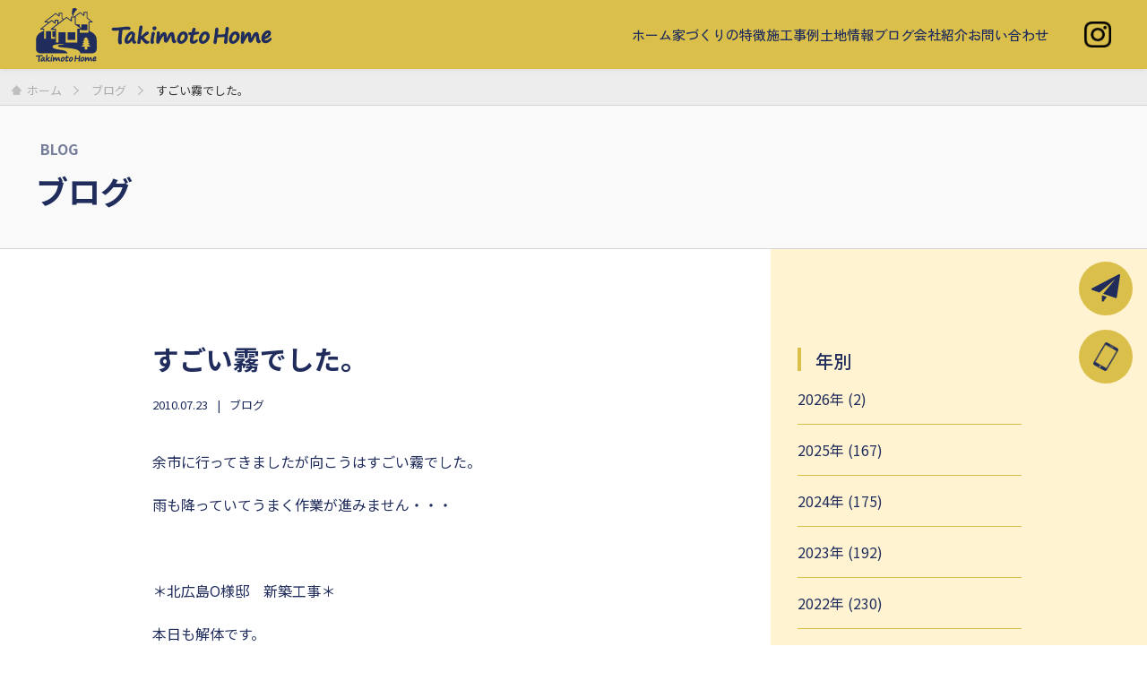

--- FILE ---
content_type: text/html; charset=UTF-8
request_url: https://www.traderhome.co.jp/nikkan/2010/07/23/1009/
body_size: 6267
content:
<!DOCTYPE html>
<html lang="ja">
  <head>
    <meta charset="UTF-8">
    <meta name="viewport" content="width=device-width,initial-scale=1">
    <meta name="format-detection" content="telephone=no">
    <meta name='robots' content='index, follow, max-image-preview:large, max-snippet:-1, max-video-preview:-1' />

	<!-- This site is optimized with the Yoast SEO plugin v22.8 - https://yoast.com/wordpress/plugins/seo/ -->
	<title>すごい霧でした。 | ブログ | 瀧本ホーム</title>
	<link rel="canonical" href="https://www.traderhome.co.jp/nikkan/2010/07/23/1009/" />
	<meta property="og:locale" content="ja_JP" />
	<meta property="og:type" content="article" />
	<meta property="og:title" content="すごい霧でした。 | ブログ | 瀧本ホーム" />
	<meta property="og:description" content="余市に行ってきましたが向こうはすごい霧でした。 雨も降っていてうまく作業が進みません・・・ &nbsp; ＊北広島O様邸　新築工事＊ 本日も解体です。 明日は建物の遣り方を午後から行う予定です。 &nbsp; ＊東区S様 [&hellip;]" />
	<meta property="og:url" content="https://www.traderhome.co.jp/nikkan/2010/07/23/1009/" />
	<meta property="og:site_name" content="瀧本ホーム" />
	<meta property="article:published_time" content="2010-07-23T12:08:02+00:00" />
	<meta property="og:image" content="http://www.traderhome.co.jp/nikkan/DSC01997.JPG" />
	<meta name="author" content="traderhome" />
	<meta name="twitter:card" content="summary_large_image" />
	<meta name="twitter:label1" content="執筆者" />
	<meta name="twitter:data1" content="traderhome" />
	<script type="application/ld+json" class="yoast-schema-graph">{"@context":"https://schema.org","@graph":[{"@type":"WebPage","@id":"https://www.traderhome.co.jp/nikkan/2010/07/23/1009/","url":"https://www.traderhome.co.jp/nikkan/2010/07/23/1009/","name":"すごい霧でした。 | ブログ | 瀧本ホーム","isPartOf":{"@id":"https://www.traderhome.co.jp/#website"},"primaryImageOfPage":{"@id":"https://www.traderhome.co.jp/nikkan/2010/07/23/1009/#primaryimage"},"image":{"@id":"https://www.traderhome.co.jp/nikkan/2010/07/23/1009/#primaryimage"},"thumbnailUrl":"https://www.traderhome.co.jp/nikkan_images/DSC01997.JPG","datePublished":"2010-07-23T12:08:02+00:00","dateModified":"2010-07-23T12:08:02+00:00","author":{"@id":"https://www.traderhome.co.jp/#/schema/person/d8359dec2bf06b21d5be30f928fa8c04"},"breadcrumb":{"@id":"https://www.traderhome.co.jp/nikkan/2010/07/23/1009/#breadcrumb"},"inLanguage":"ja","potentialAction":[{"@type":"ReadAction","target":["https://www.traderhome.co.jp/nikkan/2010/07/23/1009/"]}]},{"@type":"ImageObject","inLanguage":"ja","@id":"https://www.traderhome.co.jp/nikkan/2010/07/23/1009/#primaryimage","url":"https://www.traderhome.co.jp/nikkan_images/DSC01997.JPG","contentUrl":"https://www.traderhome.co.jp/nikkan_images/DSC01997.JPG"},{"@type":"BreadcrumbList","@id":"https://www.traderhome.co.jp/nikkan/2010/07/23/1009/#breadcrumb","itemListElement":[{"@type":"ListItem","position":1,"name":"ホーム","item":"https://www.traderhome.co.jp/"},{"@type":"ListItem","position":2,"name":"すごい霧でした。"}]},{"@type":"WebSite","@id":"https://www.traderhome.co.jp/#website","url":"https://www.traderhome.co.jp/","name":"瀧本ホーム","description":"札幌の注文住宅","potentialAction":[{"@type":"SearchAction","target":{"@type":"EntryPoint","urlTemplate":"https://www.traderhome.co.jp/?s={search_term_string}"},"query-input":"required name=search_term_string"}],"inLanguage":"ja"},{"@type":"Person","@id":"https://www.traderhome.co.jp/#/schema/person/d8359dec2bf06b21d5be30f928fa8c04","name":"traderhome","image":{"@type":"ImageObject","inLanguage":"ja","@id":"https://www.traderhome.co.jp/#/schema/person/image/","url":"https://secure.gravatar.com/avatar/bc925089a0fae2f6fe30e46c1a5f5b27?s=96&d=mm&r=g","contentUrl":"https://secure.gravatar.com/avatar/bc925089a0fae2f6fe30e46c1a5f5b27?s=96&d=mm&r=g","caption":"traderhome"},"url":"https://www.traderhome.co.jp/nikkan/author/traderhome/"}]}</script>
	<!-- / Yoast SEO plugin. -->


<link rel='stylesheet' id='wp-block-library-css' href='https://www.traderhome.co.jp/wp-includes/css/dist/block-library/style.min.css?ver=6.5.7' type='text/css' media='all' />
<style id='classic-theme-styles-inline-css' type='text/css'>
/*! This file is auto-generated */
.wp-block-button__link{color:#fff;background-color:#32373c;border-radius:9999px;box-shadow:none;text-decoration:none;padding:calc(.667em + 2px) calc(1.333em + 2px);font-size:1.125em}.wp-block-file__button{background:#32373c;color:#fff;text-decoration:none}
</style>
<style id='global-styles-inline-css' type='text/css'>
body{--wp--preset--color--black: #000000;--wp--preset--color--cyan-bluish-gray: #abb8c3;--wp--preset--color--white: #ffffff;--wp--preset--color--pale-pink: #f78da7;--wp--preset--color--vivid-red: #cf2e2e;--wp--preset--color--luminous-vivid-orange: #ff6900;--wp--preset--color--luminous-vivid-amber: #fcb900;--wp--preset--color--light-green-cyan: #7bdcb5;--wp--preset--color--vivid-green-cyan: #00d084;--wp--preset--color--pale-cyan-blue: #8ed1fc;--wp--preset--color--vivid-cyan-blue: #0693e3;--wp--preset--color--vivid-purple: #9b51e0;--wp--preset--gradient--vivid-cyan-blue-to-vivid-purple: linear-gradient(135deg,rgba(6,147,227,1) 0%,rgb(155,81,224) 100%);--wp--preset--gradient--light-green-cyan-to-vivid-green-cyan: linear-gradient(135deg,rgb(122,220,180) 0%,rgb(0,208,130) 100%);--wp--preset--gradient--luminous-vivid-amber-to-luminous-vivid-orange: linear-gradient(135deg,rgba(252,185,0,1) 0%,rgba(255,105,0,1) 100%);--wp--preset--gradient--luminous-vivid-orange-to-vivid-red: linear-gradient(135deg,rgba(255,105,0,1) 0%,rgb(207,46,46) 100%);--wp--preset--gradient--very-light-gray-to-cyan-bluish-gray: linear-gradient(135deg,rgb(238,238,238) 0%,rgb(169,184,195) 100%);--wp--preset--gradient--cool-to-warm-spectrum: linear-gradient(135deg,rgb(74,234,220) 0%,rgb(151,120,209) 20%,rgb(207,42,186) 40%,rgb(238,44,130) 60%,rgb(251,105,98) 80%,rgb(254,248,76) 100%);--wp--preset--gradient--blush-light-purple: linear-gradient(135deg,rgb(255,206,236) 0%,rgb(152,150,240) 100%);--wp--preset--gradient--blush-bordeaux: linear-gradient(135deg,rgb(254,205,165) 0%,rgb(254,45,45) 50%,rgb(107,0,62) 100%);--wp--preset--gradient--luminous-dusk: linear-gradient(135deg,rgb(255,203,112) 0%,rgb(199,81,192) 50%,rgb(65,88,208) 100%);--wp--preset--gradient--pale-ocean: linear-gradient(135deg,rgb(255,245,203) 0%,rgb(182,227,212) 50%,rgb(51,167,181) 100%);--wp--preset--gradient--electric-grass: linear-gradient(135deg,rgb(202,248,128) 0%,rgb(113,206,126) 100%);--wp--preset--gradient--midnight: linear-gradient(135deg,rgb(2,3,129) 0%,rgb(40,116,252) 100%);--wp--preset--font-size--small: 13px;--wp--preset--font-size--medium: 20px;--wp--preset--font-size--large: 36px;--wp--preset--font-size--x-large: 42px;--wp--preset--spacing--20: 0.44rem;--wp--preset--spacing--30: 0.67rem;--wp--preset--spacing--40: 1rem;--wp--preset--spacing--50: 1.5rem;--wp--preset--spacing--60: 2.25rem;--wp--preset--spacing--70: 3.38rem;--wp--preset--spacing--80: 5.06rem;--wp--preset--shadow--natural: 6px 6px 9px rgba(0, 0, 0, 0.2);--wp--preset--shadow--deep: 12px 12px 50px rgba(0, 0, 0, 0.4);--wp--preset--shadow--sharp: 6px 6px 0px rgba(0, 0, 0, 0.2);--wp--preset--shadow--outlined: 6px 6px 0px -3px rgba(255, 255, 255, 1), 6px 6px rgba(0, 0, 0, 1);--wp--preset--shadow--crisp: 6px 6px 0px rgba(0, 0, 0, 1);}:where(.is-layout-flex){gap: 0.5em;}:where(.is-layout-grid){gap: 0.5em;}body .is-layout-flex{display: flex;}body .is-layout-flex{flex-wrap: wrap;align-items: center;}body .is-layout-flex > *{margin: 0;}body .is-layout-grid{display: grid;}body .is-layout-grid > *{margin: 0;}:where(.wp-block-columns.is-layout-flex){gap: 2em;}:where(.wp-block-columns.is-layout-grid){gap: 2em;}:where(.wp-block-post-template.is-layout-flex){gap: 1.25em;}:where(.wp-block-post-template.is-layout-grid){gap: 1.25em;}.has-black-color{color: var(--wp--preset--color--black) !important;}.has-cyan-bluish-gray-color{color: var(--wp--preset--color--cyan-bluish-gray) !important;}.has-white-color{color: var(--wp--preset--color--white) !important;}.has-pale-pink-color{color: var(--wp--preset--color--pale-pink) !important;}.has-vivid-red-color{color: var(--wp--preset--color--vivid-red) !important;}.has-luminous-vivid-orange-color{color: var(--wp--preset--color--luminous-vivid-orange) !important;}.has-luminous-vivid-amber-color{color: var(--wp--preset--color--luminous-vivid-amber) !important;}.has-light-green-cyan-color{color: var(--wp--preset--color--light-green-cyan) !important;}.has-vivid-green-cyan-color{color: var(--wp--preset--color--vivid-green-cyan) !important;}.has-pale-cyan-blue-color{color: var(--wp--preset--color--pale-cyan-blue) !important;}.has-vivid-cyan-blue-color{color: var(--wp--preset--color--vivid-cyan-blue) !important;}.has-vivid-purple-color{color: var(--wp--preset--color--vivid-purple) !important;}.has-black-background-color{background-color: var(--wp--preset--color--black) !important;}.has-cyan-bluish-gray-background-color{background-color: var(--wp--preset--color--cyan-bluish-gray) !important;}.has-white-background-color{background-color: var(--wp--preset--color--white) !important;}.has-pale-pink-background-color{background-color: var(--wp--preset--color--pale-pink) !important;}.has-vivid-red-background-color{background-color: var(--wp--preset--color--vivid-red) !important;}.has-luminous-vivid-orange-background-color{background-color: var(--wp--preset--color--luminous-vivid-orange) !important;}.has-luminous-vivid-amber-background-color{background-color: var(--wp--preset--color--luminous-vivid-amber) !important;}.has-light-green-cyan-background-color{background-color: var(--wp--preset--color--light-green-cyan) !important;}.has-vivid-green-cyan-background-color{background-color: var(--wp--preset--color--vivid-green-cyan) !important;}.has-pale-cyan-blue-background-color{background-color: var(--wp--preset--color--pale-cyan-blue) !important;}.has-vivid-cyan-blue-background-color{background-color: var(--wp--preset--color--vivid-cyan-blue) !important;}.has-vivid-purple-background-color{background-color: var(--wp--preset--color--vivid-purple) !important;}.has-black-border-color{border-color: var(--wp--preset--color--black) !important;}.has-cyan-bluish-gray-border-color{border-color: var(--wp--preset--color--cyan-bluish-gray) !important;}.has-white-border-color{border-color: var(--wp--preset--color--white) !important;}.has-pale-pink-border-color{border-color: var(--wp--preset--color--pale-pink) !important;}.has-vivid-red-border-color{border-color: var(--wp--preset--color--vivid-red) !important;}.has-luminous-vivid-orange-border-color{border-color: var(--wp--preset--color--luminous-vivid-orange) !important;}.has-luminous-vivid-amber-border-color{border-color: var(--wp--preset--color--luminous-vivid-amber) !important;}.has-light-green-cyan-border-color{border-color: var(--wp--preset--color--light-green-cyan) !important;}.has-vivid-green-cyan-border-color{border-color: var(--wp--preset--color--vivid-green-cyan) !important;}.has-pale-cyan-blue-border-color{border-color: var(--wp--preset--color--pale-cyan-blue) !important;}.has-vivid-cyan-blue-border-color{border-color: var(--wp--preset--color--vivid-cyan-blue) !important;}.has-vivid-purple-border-color{border-color: var(--wp--preset--color--vivid-purple) !important;}.has-vivid-cyan-blue-to-vivid-purple-gradient-background{background: var(--wp--preset--gradient--vivid-cyan-blue-to-vivid-purple) !important;}.has-light-green-cyan-to-vivid-green-cyan-gradient-background{background: var(--wp--preset--gradient--light-green-cyan-to-vivid-green-cyan) !important;}.has-luminous-vivid-amber-to-luminous-vivid-orange-gradient-background{background: var(--wp--preset--gradient--luminous-vivid-amber-to-luminous-vivid-orange) !important;}.has-luminous-vivid-orange-to-vivid-red-gradient-background{background: var(--wp--preset--gradient--luminous-vivid-orange-to-vivid-red) !important;}.has-very-light-gray-to-cyan-bluish-gray-gradient-background{background: var(--wp--preset--gradient--very-light-gray-to-cyan-bluish-gray) !important;}.has-cool-to-warm-spectrum-gradient-background{background: var(--wp--preset--gradient--cool-to-warm-spectrum) !important;}.has-blush-light-purple-gradient-background{background: var(--wp--preset--gradient--blush-light-purple) !important;}.has-blush-bordeaux-gradient-background{background: var(--wp--preset--gradient--blush-bordeaux) !important;}.has-luminous-dusk-gradient-background{background: var(--wp--preset--gradient--luminous-dusk) !important;}.has-pale-ocean-gradient-background{background: var(--wp--preset--gradient--pale-ocean) !important;}.has-electric-grass-gradient-background{background: var(--wp--preset--gradient--electric-grass) !important;}.has-midnight-gradient-background{background: var(--wp--preset--gradient--midnight) !important;}.has-small-font-size{font-size: var(--wp--preset--font-size--small) !important;}.has-medium-font-size{font-size: var(--wp--preset--font-size--medium) !important;}.has-large-font-size{font-size: var(--wp--preset--font-size--large) !important;}.has-x-large-font-size{font-size: var(--wp--preset--font-size--x-large) !important;}
.wp-block-navigation a:where(:not(.wp-element-button)){color: inherit;}
:where(.wp-block-post-template.is-layout-flex){gap: 1.25em;}:where(.wp-block-post-template.is-layout-grid){gap: 1.25em;}
:where(.wp-block-columns.is-layout-flex){gap: 2em;}:where(.wp-block-columns.is-layout-grid){gap: 2em;}
.wp-block-pullquote{font-size: 1.5em;line-height: 1.6;}
</style>
<link rel='stylesheet' id='wp-pagenavi-css' href='https://www.traderhome.co.jp/wp-content/plugins/wp-pagenavi/pagenavi-css.css?ver=2.70' type='text/css' media='all' />
<style id='akismet-widget-style-inline-css' type='text/css'>

			.a-stats {
				--akismet-color-mid-green: #357b49;
				--akismet-color-white: #fff;
				--akismet-color-light-grey: #f6f7f7;

				max-width: 350px;
				width: auto;
			}

			.a-stats * {
				all: unset;
				box-sizing: border-box;
			}

			.a-stats strong {
				font-weight: 600;
			}

			.a-stats a.a-stats__link,
			.a-stats a.a-stats__link:visited,
			.a-stats a.a-stats__link:active {
				background: var(--akismet-color-mid-green);
				border: none;
				box-shadow: none;
				border-radius: 8px;
				color: var(--akismet-color-white);
				cursor: pointer;
				display: block;
				font-family: -apple-system, BlinkMacSystemFont, 'Segoe UI', 'Roboto', 'Oxygen-Sans', 'Ubuntu', 'Cantarell', 'Helvetica Neue', sans-serif;
				font-weight: 500;
				padding: 12px;
				text-align: center;
				text-decoration: none;
				transition: all 0.2s ease;
			}

			/* Extra specificity to deal with TwentyTwentyOne focus style */
			.widget .a-stats a.a-stats__link:focus {
				background: var(--akismet-color-mid-green);
				color: var(--akismet-color-white);
				text-decoration: none;
			}

			.a-stats a.a-stats__link:hover {
				filter: brightness(110%);
				box-shadow: 0 4px 12px rgba(0, 0, 0, 0.06), 0 0 2px rgba(0, 0, 0, 0.16);
			}

			.a-stats .count {
				color: var(--akismet-color-white);
				display: block;
				font-size: 1.5em;
				line-height: 1.4;
				padding: 0 13px;
				white-space: nowrap;
			}
		
</style>
<link rel="alternate" type="application/json+oembed" href="https://www.traderhome.co.jp/wp-json/oembed/1.0/embed?url=https%3A%2F%2Fwww.traderhome.co.jp%2Fnikkan%2F2010%2F07%2F23%2F1009%2F" />
<link rel="alternate" type="text/xml+oembed" href="https://www.traderhome.co.jp/wp-json/oembed/1.0/embed?url=https%3A%2F%2Fwww.traderhome.co.jp%2Fnikkan%2F2010%2F07%2F23%2F1009%2F&#038;format=xml" />
    <link rel="icon" type="image/vnd.microsoft.icon" href="/favicon.ico">
    <link link rel="preconnect" href="https://fonts.googleapis.com">
    <link rel="preconnect" href="https://fonts.gstatic.com" crossorigin>
    <link href="https://fonts.googleapis.com/css2?family=Josefin+Sans:wght@700&amp;family=Noto+Sans+JP:wght@300;400;500;700&amp;family=Noto+Serif+JP:wght@400;500;600&amp;family=Zen+Kaku+Gothic+Antique:wght@500&amp;display=swap" rel="stylesheet">
    <link rel="stylesheet" href="https://www.traderhome.co.jp/wp-content/themes/takimoto/assets/css/style.css?var=20250920">
    <link rel="stylesheet" href="https://www.traderhome.co.jp/wp-content/themes/takimoto/assets/css/jquery.bxslider.css?v=20250920">
<!-- Google tag (gtag.js) -->
<script async src="https://www.googletagmanager.com/gtag/js?id=G-3F5RF67F3P"></script>
<script>
  window.dataLayer = window.dataLayer || [];
  function gtag(){dataLayer.push(arguments);}
  gtag('js', new Date());

  gtag('config', 'G-3F5RF67F3P');
</script>
<!-- Google tag (gtag.js) -->
<script async src="https://www.googletagmanager.com/gtag/js?id=UA-260237356-1"></script>
<script>
  window.dataLayer = window.dataLayer || [];
  function gtag(){dataLayer.push(arguments);}
  gtag('js', new Date());

  gtag('config', 'UA-260237356-1');
</script>

  </head>
  <body>
    <!-- header-->
    <header class="header">
      <div class="header_logo"><a href="https://www.traderhome.co.jp/"><img src="https://www.traderhome.co.jp/wp-content/themes/takimoto/assets/img/logo.svg?v=20250920" alt="瀧本ホーム"></a></div>
      <nav class="header_nav">
        <div class="headerNav">
          <ul class="headerNav_list">
            <li class="headerNav_item"><a href="https://www.traderhome.co.jp/">ホーム</a></li>
            <li class="headerNav_item"><a href="https://www.traderhome.co.jp/concept/">家づくりの特徴</a></li>
            <li class="headerNav_item"><a href="https://www.traderhome.co.jp/works/">施工事例</a></li>
            <li class="headerNav_item"><a href="https://www.traderhome.co.jp/news/news_category/realestate/">土地情報</a></li>
            <li class="headerNav_item"><a href="https://www.traderhome.co.jp/nikkan/">ブログ</a></li>
            <li class="headerNav_item"><a href="https://www.traderhome.co.jp/company/">会社紹介</a>
              <ul class="headerNav_child_list">
                <li class="headerNav_child_item"><a href="https://www.traderhome.co.jp/company/#daiku">大工紹介</a></li>
              </ul>
            </li>
            <li class="headerNav_item"><a href="https://www.traderhome.co.jp/contact/">お問い合わせ</a></li>
          </ul>
        </div>
      </nav>
      <div class="header_sns sns">
        <ul class="sns_list"> 
          <li class="sns_item"><a href="https://www.instagram.com/takimoto_home/" target="_blank"><img src="https://www.traderhome.co.jp/wp-content/themes/takimoto/assets/img/icon_instagram.png" alt=""></a></li>
        </ul>
      </div>
    </header>
    <!-- /header-->                                            <div class="main_breadcrumb breadcrumb">
      <ul class="breadcrumb_list" itemscope itemtype="http://schema.org/BreadcrumbList">
        <li class="breadcrumb_item" itemprop="itemListElement" itemscope itemtype="http://schema.org/ListItem"><a class="breadcrumb_link" href="/" itemprop="item"><span itemprop="name">ホーム</span>
            <meta itemprop="position" content="1"></a></li>
        <li class="breadcrumb_item" itemprop="itemListElement" itemscope itemtype="http://schema.org/ListItem"><a class="breadcrumb_link" href="/nikkan/" itemprop="item"><span itemprop="name">ブログ</span>
            <meta itemprop="position" content="2"></a></li>
        <li class="breadcrumb_item" itemprop="itemListElement" itemscope itemtype="http://schema.org/ListItem"><span class="breadcrumb_current" itemprop="item" aria-current="page"><span itemprop="name">すごい霧でした。</span>
            <meta itemprop="position" content="3"></span></li>
      </ul>
    </div>
     <!-- main-->
    <main class="main">
      <div class="main_head mainHead">
        <p class="mainHead_heading"><span>BLOG</span>ブログ</p>
      </div>

      <div class="main_article article">
        <div class="article_inner"> 
          <div class="article_content">
            <div class="post">
              <h1 class="post_heading">すごい霧でした。</h1>
              <div class="post_info">
                <time class="post_date" datetime="2010-07-23">2010.07.23</time><span class="post_category"><a href="https://www.traderhome.co.jp/news/category/blog/">ブログ</a></span></span>
              </div>
              <div class="post_body"> 
                <p>余市に行ってきましたが向こうはすごい霧でした。</p>
<p>雨も降っていてうまく作業が進みません・・・</p>
<p>&nbsp;</p>
<p>＊北広島O様邸　新築工事＊</p>
<p>本日も解体です。</p>
<p>明日は建物の遣り方を午後から行う予定です。<img loading="lazy" decoding="async" class="mt-image-none" height="480" alt="DSC01997.JPG" width="640" src="https://www.traderhome.co.jp/nikkan_images/DSC01997.JPG" /></p>
<p>&nbsp;</p>
<p>＊東区S様邸　改修工事＊</p>
<p>本日は雨天の為作業は中止です。</p>
              </div>
            </div>
            <div class="post_list postList">
              <div class="postList_item"><a class="postList_link _prev" href="https://www.traderhome.co.jp/nikkan/2010/07/22/1008/">前の記事へ</a></div>
              <div class="postList_item"><a class="postList_link" href="https://www.traderhome.co.jp/nikkan/">記事一覧</a></div>
              <div class="postList_item"><a class="postList_link _next" href="https://www.traderhome.co.jp/nikkan/2010/07/26/1010/">次の記事へ</a></div>
            </div>
          </div>
          <div class="article_side side">
            <aside class="side_nav"> 
              <div class="side_title">年別</div>
              <ul class="side_list"> 
                	<li class="side_item"><a href='https://www.traderhome.co.jp/nikkan/2026/'>2026年&nbsp;(2)</a></li>
	<li class="side_item"><a href='https://www.traderhome.co.jp/nikkan/2025/'>2025年&nbsp;(167)</a></li>
	<li class="side_item"><a href='https://www.traderhome.co.jp/nikkan/2024/'>2024年&nbsp;(175)</a></li>
	<li class="side_item"><a href='https://www.traderhome.co.jp/nikkan/2023/'>2023年&nbsp;(192)</a></li>
	<li class="side_item"><a href='https://www.traderhome.co.jp/nikkan/2022/'>2022年&nbsp;(230)</a></li>
	<li class="side_item"><a href='https://www.traderhome.co.jp/nikkan/2021/'>2021年&nbsp;(162)</a></li>
	<li class="side_item"><a href='https://www.traderhome.co.jp/nikkan/2020/'>2020年&nbsp;(177)</a></li>
	<li class="side_item"><a href='https://www.traderhome.co.jp/nikkan/2019/'>2019年&nbsp;(59)</a></li>
	<li class="side_item"><a href='https://www.traderhome.co.jp/nikkan/2018/'>2018年&nbsp;(49)</a></li>
	<li class="side_item"><a href='https://www.traderhome.co.jp/nikkan/2017/'>2017年&nbsp;(126)</a></li>
	<li class="side_item"><a href='https://www.traderhome.co.jp/nikkan/2016/'>2016年&nbsp;(221)</a></li>
	<li class="side_item"><a href='https://www.traderhome.co.jp/nikkan/2015/'>2015年&nbsp;(101)</a></li>
	<li class="side_item"><a href='https://www.traderhome.co.jp/nikkan/2014/'>2014年&nbsp;(170)</a></li>
	<li class="side_item"><a href='https://www.traderhome.co.jp/nikkan/2013/'>2013年&nbsp;(218)</a></li>
	<li class="side_item"><a href='https://www.traderhome.co.jp/nikkan/2012/'>2012年&nbsp;(145)</a></li>
	<li class="side_item"><a href='https://www.traderhome.co.jp/nikkan/2011/'>2011年&nbsp;(278)</a></li>
	<li class="side_item"><a href='https://www.traderhome.co.jp/nikkan/2010/'>2010年&nbsp;(262)</a></li>
	<li class="side_item"><a href='https://www.traderhome.co.jp/nikkan/2009/'>2009年&nbsp;(243)</a></li>
	<li class="side_item"><a href='https://www.traderhome.co.jp/nikkan/2008/'>2008年&nbsp;(251)</a></li>
	<li class="side_item"><a href='https://www.traderhome.co.jp/nikkan/2007/'>2007年&nbsp;(226)</a></li>
	<li class="side_item"><a href='https://www.traderhome.co.jp/nikkan/2006/'>2006年&nbsp;(150)</a></li>
              </ul>
              <div class="side_title">カテゴリー</div>
              <ul class="side_list"> 
                <ul class="side_list _child"><li class="side_item _child"><a href="/nikkan/category/reform">リフォーム工事(511)</a>
          <ul class="children"><li class="side_item _child"><a href="/nikkan/category/naisou">内装工事(297)</a></li>
            <li class="side_item _child"><a href="/nikkan/category/gaisou">外装工事(335)</a></li>
            </ul></li><li class="side_item"><a href="/nikkan/category/shintiku">新築工事(96)</a>
          </li><li class="side_item"><a href="/nikkan/category/blog">ブログ(3049)</a>
          </li><li class="side_item"><a href="/nikkan/category/%e6%9c%aa%e5%88%86%e9%a1%9e">未分類(1)</a>
          </li></ul>              </ul>
            </aside>
          </div>
        </div>
      </div>
    </main>
    <div class="fixedContact">
      <div class="fixedContact_item"><a href="https://www.traderhome.co.jp/contact/"><img src="https://www.traderhome.co.jp/wp-content/themes/takimoto/assets/img/i_mail_b.png"></a></div>
      <div class="fixedContact_item"><a href="tel:011-846-2110"><img src="https://www.traderhome.co.jp/wp-content/themes/takimoto/assets/img/i_phone_b.png"></a></div>
    </div>
    <!-- footer-->
    <footer class="footer">
      <div class="footer_nav footerNav">
        <div class="footerNav_company"> 
          <div class="footerNav_logo"><img src="https://www.traderhome.co.jp/wp-content/themes/takimoto/assets/img/logo.svg" alt=""></div>
          <div class="footerNav_name">株式会社 瀧本ホーム</div>
          <div class="footerNav_address">〒003-0029<br>札幌市白石区平和通8丁目北5-24</div>
          <div class="footerNav_tel">TEL 011-846-2110 FAX 011-846-2320</div>
        </div>
        <div class="footerNav_box">
          <ul class="footerNav_list"> 
            <li class="footerNav_item"><a href="https://www.traderhome.co.jp/concept/">家づくりの特徴</a></li>
            <li class="footerNav_item"><a href="https://www.traderhome.co.jp/works/">施工事例</a></li>
            <li class="footerNav_item"><a href="https://www.traderhome.co.jp/news/news_category/realestate/">土地情報</a></li>
            <li class="footerNav_item"><a href="https://www.traderhome.co.jp/nikkan/">ブログ</a></li>
            <li class="footerNav_item"><a href="https://www.traderhome.co.jp/company/">会社紹介</a></li>
            <li class="footerNav_item"><a href="https://www.traderhome.co.jp/company/#daiku">大工紹介</a></li>
            <li class="footerNav_item"><a href="https://www.traderhome.co.jp/contact/">お問い合わせ</a></li>
          </ul>
        </div>
      </div>
      <div class="footer_copyright">
        <div class="_privacy"><a href="https://www.traderhome.co.jp/privacy/">個人情報保護方針</a></div>
        <div>Copyright @ TAKIMOTO HOME All Rights Reserved.</div>
      </div>
    </footer>
    <button id="top-head">
      <div id="nav-toggle">
        <div><span></span><span></span><span></span></div>
      </div>
    </button>
    <!-- /footer-->
    <script src="https://www.traderhome.co.jp/wp-content/themes/takimoto/assets/js/plugins.js"></script>
    <script src="https://www.traderhome.co.jp/wp-content/themes/takimoto/assets/js/jquery.inview.js"></script>
    <script src="https://unpkg.com/swiper@7/swiper-bundle.min.js"></script>
    <script src="https://www.traderhome.co.jp/wp-content/themes/takimoto/assets/js/template.js"> </script>
    <script src="https://www.traderhome.co.jp/wp-content/themes/takimoto/assets/js//jquery.bxslider.js"></script>
  </body>
</html>

--- FILE ---
content_type: text/css
request_url: https://www.traderhome.co.jp/wp-content/themes/takimoto/assets/css/style.css?var=20250920
body_size: 6967
content:
@charset "UTF-8";
html,
body,
div,
span,
object,
iframe,
h1,
h2,
h3,
h4,
h5,
h6,
p,
blockquote,
pre,
abbr,
address,
cite,
code,
del,
dfn,
em,
img,
ins,
kbd,
q,
samp,
small,
strong,
sub,
sup,
var,
b,
i,
dl,
dt,
dd,
ol,
ul,
li,
fieldset,
form,
label,
legend,
table,
caption,
tbody,
tfoot,
thead,
tr,
th,
td,
article,
aside,
canvas,
details,
figcaption,
figure,
footer,
header,
hgroup,
menu,
nav,
section,
summary,
time,
mark,
audio,
video {
  margin: 0;
  padding: 0;
}

main {
  display: block;
}

table {
  border-collapse: collapse;
  border-spacing: 0;
}

fieldset,
img {
  border: 0;
}

address,
caption,
cite,
code,
dfn,
em,
strong,
var {
  font-style: normal;
  font-weight: normal;
}

ol,
ul {
  list-style: none;
  list-style-type: none;
}

li {
  list-style: none;
  list-style-type: none;
}

caption,
th {
  font-weight: normal;
  text-align: left;
}

h1,
h2,
h3,
h4,
h5,
h6 {
  font-weight: normal;
  font-size: 100%;
}

area {
  outline: none;
  border: none;
}

abbr,
acronym {
  border: 0;
}

* {
  box-sizing: border-box;
}

input,
select,
textarea {
  -webkit-appearance: none;
     -moz-appearance: none;
          appearance: none;
  outline: none;
  border: 0;
}

button {
  -webkit-appearance: none;
     -moz-appearance: none;
          appearance: none;
  cursor: pointer;
  margin: 0;
  outline: none;
  border: 0;
  border-radius: 0;
  background-color: transparent;
  padding: 0;
}

input[type=submit],
input[type=button] {
  cursor: pointer;
}

input,
textarea {
  -webkit-appearance: none;
     -moz-appearance: none;
          appearance: none;
}

a {
  outline: none;
}

figure {
  line-height: 0;
}

img {
  vertical-align: bottom;
  width: 100%;
  height: auto;
}

:root {
  --color-main-font: #1f2c5c;
  --color-main:#dbbf4b;
  --color-white: #fff;
  --color-gray: #D5D5D5;
  --color-dark-gray: #707070;
  --color-gray-bg:#F9F9F9;
  --color-black: #333;
  --color-red: #CF4949;
  --color-yellow: #edc006;
  --color-blue: #7F8CC4;
  --color-dark-blue: #646898;
  --color-blue-bg:#e9eaf2;
  --color-yellow-bg:#FFF3D1;
  --transition-duration: .6s;
  --transition-timing-function: ease-out;
}

body {
  background-color: #fff;
  color: var(--color-main-font);
  font-weight: 400;
  font-family: "Noto Sans JP", sans-serif;
}
body a {
  color: var(--color-main-font);
  text-decoration: none;
}

p {
  line-height: 1.8;
}

p + p {
  margin-top: 1.25rem;
}

strong {
  font-weight: bold;
}
.ef-fade01 {
  transform: translate(0, 10%);
  opacity: 0;
  transition: 1s;
}

.fade01 {
  transform: translate(0, 0);
  opacity: 1;
}

.swiper-container, .swiper-container2 {
  margin: 2.5rem auto;
  overflow: hidden;
}
.swiper-container ._recruit .swiper-pic, .swiper-container2 ._recruit .swiper-pic {
  position: relative;
  left: 0;
  border: 1px solid var(--color-gray);
  border-radius: 50%;
  background: #fff;
  width: 10rem;
  min-width: 10rem;
  height: 10rem;
  overflow: hidden;
}
.swiper-container ._recruit .swiper-pic img, .swiper-container2 ._recruit .swiper-pic img {
  display: block;
  position: absolute;
  top: 50%;
  left: 0;
  transform: translateY(-50%);
}
.swiper-wrapper {
  width: 100%;
}

.swiper-slide {
  margin: 0 auto;
  border-radius: 10px;
  height: 100%;
  text-align: left;
}
.swiper-slide img {
  border-radius: 10px;
}

.swiper-pic {
  display: block;
  position: relative;
  margin: 0 auto 0.625rem;
  background: #efefef;
  width: 100%;
  overflow: hidden;
  text-align: center;
}
.swiper-pic::before {
  display: block;
  padding-top: 65.25%;
  content: "";
}
.swiper-pic img {
  display: block;
  position: absolute;
  top: 50%;
  transform: translate(0, -50%);
  margin: 0 auto;
  width: 100%;
  height: auto;
  text-align: center;
  text-align: center;
}

.swiper-box {
  display: flex;
  position: relative;
  margin-top: 40px;
  height: 36px;
}

.swiper-text {
  display: block;
  padding-top: 0.5rem;
}

.swiper-pagination {
  position: relative;
  z-index: 1 !important;
}

.swiper-button-prev,
.swiper-button-next {
  display: block;
  position: absolute;
  z-index: 2 !important;
}

.swiper-button-prev:after,
.swiper-button-next:after {
  font-size: 20px !important;
}

.header {
  display: flex;
  position: fixed !important;
  top: 0;
  justify-content: flex-start;
  align-items: center;
  z-index: 1000;
  box-shadow: 0 0 6px 0 rgba(0, 0, 0, 0.1);
  background: var(--color-main);
  padding: 1rem;
  width: 100%;
  height: 3.75rem;
}
.header a {
  text-decoration: none;
}
.header_logo {
  height: 50px;
}
.header_logo img {
  width: auto;
  height: 100%;
}
.header_nav {
  transition: 0.5s;
  margin-left: auto;
}

.main {
  margin-top: 0;
  overflow-x: hidden;
}
.main_head {
  margin-bottom: 2.5rem;
}
.main_content {
  margin: 0 auto;
  padding: 0 1.875rem;
  max-width: 1920px;
}
.main_contact {
  margin: 0 auto;
  padding: 0 1.875rem;
}
.main_news {
  margin: 1.25rem auto;
  text-align: left;
}
.main_land {
  margin: 1.25rem auto;
  text-align: left;
}
.main_blog {
  margin: 5rem 0;
  background-color: var(--color-gray-bg);
  padding: 5rem 0;
  text-align: left;
}
.main_works {
  margin: 5rem auto 0;
  background-color: var(--color-gray-bg);
  padding: 5rem 0 0;
  text-align: left;
}
.main_post {
  margin: 0 auto;
  padding: 0 30px;
  text-align: left;
}
.main_article {
  margin: 0 auto;
  padding: 0 30px;
}
.main_page {
  margin: 0 auto;
  padding: 0 30px;
}
.main_company {
  margin: 0 auto;
  padding: 0 30px;
}
.main._concept {
  padding-bottom: 3.75rem;
}

.footer {
  margin: 0 auto;
  border-top: 1px solid var(--color-gray);
  text-align: center;
}
.footer_copyright {
  display: block;
  margin-bottom: 2.5rem;
  border-bottom: 1px solid var(--color-gray);
  padding: 0.625rem 2.5rem;
  font-size: 0.8125rem;
}
.footer_copyright p {
  margin-bottom: 0.625rem;
}
.footer_copyright a {
  font-size: 0.8125rem;
  text-decoration: none;
}
.footer ._privacy {
  display: block;
  margin-bottom: 1.25rem;
}

.headerNav {
  -webkit-overflow-scrolling: touch;
  display: flex;
  position: fixed;
  top: 60px;
  right: -100%;
  z-index: 100 !important;
  background-color: var(--color-main-font);
  padding: 0 40px;
  width: 100%;
  height: 91%;
  overflow-y: auto;
}
.headerNav.active {
  display: flex;
  right: 0;
}
.headerNav_list {
  display: block;
  padding-bottom: 20px;
  width: 100%;
}
.headerNav_item {
  border-bottom: 1px solid var(--color-white);
  padding: 14px;
}
.headerNav_item a {
  display: block;
  transition: all 0.5s ease;
  color: #fff;
  font-weight: 500;
  font-family: "Zen Kaku Gothic Antique", sans-serif;
}
.headerNav_child_list {
  display: block;
  padding: 14px 0 0 16px;
}
.headerNav_child_item {
  padding-bottom: 10px;
}
.headerNav ._child {
  margin-bottom: 10px;
}
.headerNav_sns {
  display: flex;
  margin-left: 30px;
}
.headerNav_sns a {
  display: block;
  margin: 0 10px;
  width: auto;
  height: 24px;
}
.headerNav_sns a img {
  width: auto;
  height: 100%;
}

.footerNav {
  border-bottom: 1px solid var(--color-gray);
  background: var(--color-gray-bg);
  padding: 30px;
}
.footerNav_company {
  margin-bottom: 30px;
  font-size: 0.875rem;
  text-align: left;
}
.footerNav_logo {
  margin: 0 auto;
  margin-bottom: 20px;
  width: 220px;
}
.footerNav_name {
  margin: 0 auto 16px;
  font-weight: 500;
  font-size: 1.25rem;
  font-family: "Noto Sans JP", sans-serif;
  text-align: center;
}
.footerNav_address, .footerNav_tel {
  margin-top: 5px;
}
.footerNav_box {
  display: flex;
}
.footerNav_list {
  margin-right: 10px;
  text-align: left;
}
.footerNav_bnr {
  margin-left: auto;
}
.footerNav_item {
  margin-right: 10px;
  margin-bottom: 8px;
}
.footerNav_item a {
  font-size: 0.75rem;
  text-decoration: none;
}
.footerNav_item._child {
  padding-left: 12px;
}

.fixedContact {
  display: flex;
  position: fixed;
  bottom: 0;
  background-color: var(--color-main);
  width: 100%;
}
.fixedContact_item {
  width: 50%;
}
.fixedContact_item:first-child {
  border-right: 1px solid #fff;
}
.fixedContact a {
  display: block;
  margin: 0 auto;
  padding: 10px 0;
  width: 100%;
  text-align: center;
}
.fixedContact a img {
  display: block;
  margin: 0 auto;
  width: auto;
  height: 30px;
  text-align: center;
}

#nav-toggle, .close {
  -webkit-transform: translateX(-50%);
  -ms-transform: translateX(-50%);
  display: block;
  position: fixed;
  top: 20px;
  right: 10px;
  transform: translateX(-50%);
  z-index: 1000;
  cursor: pointer;
  margin: 0 !important;
  box-shadow: none;
  border: none;
  background: none;
  padding: 0;
  width: 24px;
  height: 30px;
}

#top-head {
  -webkit-appearance: none;
     -moz-appearance: none;
          appearance: none;
  margin: 0;
  outline: none;
  border: 0;
  border-radius: 0;
  background-color: transparent;
  padding: 0;
}

#nav-toggle div {
  position: relative;
  top: 0;
}

#nav-toggle span {
  -webkit-transition: 0.35s ease-in-out;
  -moz-transition: 0.35s ease-in-out;
  position: absolute;
  left: 0;
  transition: 0.35s ease-in-out;
  background: var(--color-main-font);
  width: 32px;
  height: 2px;
}

#nav-toggle span:nth-child(1) {
  top: 0;
}

#nav-toggle span:nth-child(2) {
  top: 8px;
}

#nav-toggle span:nth-child(3) {
  top: 16px;
}

#nav-toggle {
  display: block;
}

.open #nav-toggle span {
  display: block;
}

.open #nav-toggle span:nth-child(1) {
  -webkit-transform: rotate(315deg);
  -moz-transform: rotate(315deg);
  top: 11px;
  transform: rotate(315deg);
}

.open #nav-toggle span:nth-child(2) {
  display: none;
}

.open #nav-toggle span:nth-child(3) {
  -webkit-transform: rotate(-315deg);
  -moz-transform: rotate(-315deg);
  top: 11px;
  transform: rotate(-315deg);
}

/*PC*/
/* **************************************************************************************

project : kv

************************************************************************************** */
.kv {
  margin-top: 60px;
  height: 46vh;
  overflow: hidden;
}
.kv_txt {
  position: absolute;
  top: 52%;
  left: 50%;
  transform: translateY(-50%) translateX(-50%);
  z-index: 2;
  margin: auto;
  width: 100%;
  height: 46vh;
  color: #fff;
  font-weight: 500;
  font-size: 1.5rem;
  font-family: "Noto Serif JP", serif;
  letter-spacing: 0.375rem;
  text-align: center;
}

.bxslider {
  position: relative;
  width: 100%;
  height: 92vh;
  min-height: 760px;
}
.bxslider_pic {
  z-index: 100;
  width: 100% !important;
  height: calc(60vh - 60px);
}
.bxslider_pic:before {
  display: block;
  position: absolute;
  top: 0;
  right: 0;
  bottom: 0;
  left: 0;
  z-index: 2;
  background-color: rgba(0, 0, 0, 0.1);
  width: 100%;
  height: calc(60vh - 60px);
  content: " ";
}
.bxslider_pic img {
  display: block;
  position: absolute;
  top: 50%;
  left: 50%;
  transform: translate(-50%, -50%);
  margin: 0;
  width: 100%;
  height: 100%;
  -o-object-fit: cover;
     object-fit: cover;
  -o-object-position: center;
     object-position: center;
}

.mainHead {
  position: relative;
  border-bottom: 1px solid var(--color-gray);
  background: linear-gradient(to right, var(--color-gray-bg), var(--color-gray-bg));
  padding: 10px 0;
  width: 100%;
}
.mainHead_heading {
  margin-bottom: 0;
  color: var(--color-main-font);
  font-weight: 700;
  font-size: 1.25rem;
  font-family: "Noto Sans JP", sans-serif;
  text-align: center;
}
.mainHead_heading span {
  display: block;
  opacity: 0.6;
  font-size: 0.75rem;
}
.mainHead_btn {
  margin: 20px 0 0;
  padding: 0 30px;
}
.homeNews {
  position: relative;
  margin-top: 60px;
  padding: 0 30px;
}
.homeNews_inner {
  align-items: center;
}
.homeNews_heading {
  display: block;
  position: relative;
  font-weight: 700;
  font-size: 1.625rem;
  font-family: "Noto Sans JP", sans-serif;
  text-align: center;
}
.homeNews_heading::before {
  display: block;
  position: absolute;
  top: -40px;
  left: 50%;
  transform: translate(-50%, 0);
  background-image: url("../img/icon_news.png");
  background-size: 100% auto;
  background-repeat: no-repeat;
  width: 30px;
  height: 30px;
  content: "";
}
.homeNews_heading span {
  display: block;
  opacity: 0.3;
  color: var(--color-dark-gray);
  font-size: 1rem;
}
.homeNews_body {
  margin-left: 0;
  width: auto;
}
.homeNews_item {
  display: flex;
  margin: 1.25rem 0 0;
  border-bottom: 1px solid var(--color-gray);
  padding-bottom: 1.25rem;
}
.homeNews_date {
  margin-right: 2.5rem;
}
.homeNews_btn {
  margin: 2.5rem auto;
  width: 15rem;
  text-align: center;
}
.homeNews_btn a {
  display: block;
  position: relative;
  transition: all 0.5s ease;
  border: 1px solid var(--color-main);
  background-color: var(--color-main);
  padding: 0.625rem;
  color: var(--color-main-font);
  text-align: center;
  text-decoration: none;
}
.homeNews_btn a::before {
  position: absolute;
  top: 50%;
  right: -20px;
  background-color: var(--color-main);
  width: 20px;
  height: 1px;
  content: "";
}
.homeNews_btn a::after {
  position: absolute;
  top: 50%;
  right: 0;
  background-color: #fff;
  width: 20px;
  height: 1px;
  content: "";
}

.homeBlog {
  position: relative;
  padding: 100px 40px 60px;
}
.homeBlog_heading {
  position: relative;
  margin-bottom: 3.75rem;
  font-weight: 700;
  font-size: 1.625rem;
  font-family: "Noto Sans JP", sans-serif;
  text-align: center;
}
.homeBlog_heading::before {
  display: block;
  position: absolute;
  top: -40px;
  left: 50%;
  transform: translate(-50%, 0);
  background-image: url("../img/icon_note.png");
  background-size: 100% auto;
  background-repeat: no-repeat;
  width: 30px;
  height: 30px;
  content: "";
}
.homeBlog_heading span {
  display: block;
  opacity: 0.3;
  color: var(--color-dark-gray);
  font-size: 1rem;
}
.homeBlog_list {
  display: flex;
  flex-wrap: wrap;
  justify-content: space-between;
}
.homeBlog_list::after {
  display: block;
  width: 48%;
  height: 0;
  content: "";
}
.homeBlog_list::before {
  display: block;
  order: 1;
  width: 48%;
  height: 0;
  content: "";
}
.homeBlog_item {
  margin-bottom: 20px;
  width: 48%;
  text-align: left;
}
.homeBlog_pic {
  display: block;
  display: block;
  position: relative;
  margin: 0 auto 0.625rem;
  background: #efefef;
  width: 100%;
  overflow: hidden;
  text-align: center;
}
.homeBlog_pic::before {
  display: block;
  padding-top: 65.25%;
  content: "";
}
.homeBlog_pic img {
  display: block;
  position: absolute;
  top: 50%;
  transform: translate(0, -50%);
  margin: 0 auto;
  width: 100%;
  height: auto;
  text-align: center;
  text-align: center;
}
.homeBlog_date {
  color: var(--color-dark-gray);
}
.homeBlog_btn {
  margin: 2.5rem auto;
  width: 15rem;
  text-align: center;
}
.homeBlog_btn a {
  display: block;
  position: relative;
  transition: all 0.5s ease;
  border: 1px solid var(--color-main);
  background-color: var(--color-main);
  padding: 0.625rem;
  color: var(--color-main-font);
  text-align: center;
  text-decoration: none;
}
.homeBlog_btn a::before {
  position: absolute;
  top: 50%;
  right: -20px;
  background-color: var(--color-main);
  width: 20px;
  height: 1px;
  content: "";
}
.homeBlog_btn a::after {
  position: absolute;
  top: 50%;
  right: 0;
  background-color: #fff;
  width: 20px;
  height: 1px;
  content: "";
}

.homeLand {
  position: relative;
  padding: 100px 40px 60px;
}
.homeLand_heading {
  position: relative;
  margin-bottom: 3.75rem;
  font-weight: 700;
  font-size: 1.625rem;
  font-family: "Noto Sans JP", sans-serif;
  text-align: center;
}
.homeLand_heading::before {
  display: block;
  position: absolute;
  top: -40px;
  left: 50%;
  transform: translate(-50%, 0);
  width: 30px;
  height: 30px;
  content: "";
  /*background-image: url("../img/icon_note.png");
  background-repeat: no-repeat;
  background-size: 100% auto;*/
}
.homeLand_heading span {
  display: block;
  opacity: 0.3;
  color: var(--color-dark-gray);
  font-size: 1rem;
}
.homeLand_item {
  display: block;
  margin: 1.25rem 0 0;
  border-bottom: 1px solid var(--color-gray);
  padding-bottom: 1.25rem;
}
.homeLand_title {
  margin-top: 10px;
  font-size: 1rem;
}
.homeLand_text {
  margin-top: 10px;
  color: var(--color-dark-gray);
  font-size: 0.875rem;
}
.homeLand_date {
  margin-right: 2.5rem;
  width: 90px;
}
.homeLand_btn {
  margin: 2.5rem auto;
  width: 15rem;
  text-align: center;
}
.homeLand_btn a {
  display: block;
  position: relative;
  transition: all 0.5s ease;
  border: 1px solid var(--color-main);
  background-color: var(--color-main);
  padding: 0.625rem;
  color: var(--color-main-font);
  text-align: center;
  text-decoration: none;
}
.homeLand_btn a::before {
  position: absolute;
  top: 50%;
  right: -20px;
  background-color: var(--color-main);
  width: 20px;
  height: 1px;
  content: "";
}
.homeLand_btn a::after {
  position: absolute;
  top: 50%;
  right: 0;
  background-color: #fff;
  width: 20px;
  height: 1px;
  content: "";
}

.homeFeature {
  position: relative;
  padding: 0 30px;
}
.homeFeature_body::after {
  display: block;
  position: absolute;
  top: 100px;
  left: 20%;
  z-index: -1;
  background-color: var(--color-blue-bg);
  width: 80%;
  height: 40vw;
  content: "";
}
.homeFeature_heading {
  margin-bottom: 1.875rem;
  font-weight: 700;
  font-size: 1.625rem;
  font-family: "Noto Sans JP", sans-serif;
}
.homeFeature_heading span {
  display: block;
  opacity: 0.3;
  color: var(--color-dark-gray);
  font-size: 1rem;
}
.homeFeature_pic1 {
  margin-top: 20px;
}
.homeFeature_btn {
  margin: 2.5rem auto;
  width: 15rem;
  text-align: center;
}
.homeFeature_btn a {
  display: block;
  position: relative;
  transition: all 0.5s ease;
  border: 1px solid var(--color-main);
  background-color: var(--color-main);
  padding: 0.625rem;
  color: var(--color-main-font);
  text-align: center;
  text-decoration: none;
}
.homeFeature_btn a::before {
  position: absolute;
  top: 50%;
  right: -20px;
  background-color: var(--color-main);
  width: 20px;
  height: 1px;
  content: "";
}
.homeFeature_btn a::after {
  position: absolute;
  top: 50%;
  right: 0;
  background-color: #fff;
  width: 20px;
  height: 1px;
  content: "";
}

.homeWorks {
  position: relative;
  padding: 6.25rem 2.5rem 3.75rem;
}
.homeWorks_heading {
  position: relative;
  margin-bottom: 3.75rem;
  font-weight: 700;
  font-size: 1.625rem;
  font-family: "Noto Sans JP", sans-serif;
  text-align: center;
}
.homeWorks_heading::before {
  display: block;
  position: absolute;
  top: -40px;
  left: 50%;
  transform: translate(-50%, 0);
  background-image: url("../img/icon_works.png");
  background-size: 100% auto;
  background-repeat: no-repeat;
  width: 30px;
  height: 30px;
  content: "";
}
.homeWorks_heading span {
  display: block;
  opacity: 0.3;
  color: var(--color-dark-gray);
  font-size: 1rem;
}
.homeWorks_list::after {
  display: block;
  width: 23%;
  height: 0;
  content: "";
}
.homeWorks_list::before {
  display: block;
  order: 1;
  width: 23%;
  height: 0;
  content: "";
}
.homeWorks_item {
  margin-bottom: 20px;
  text-align: left;
}
.homeWorks_pic {
  display: block;
  display: block;
  position: relative;
  margin: 0 auto 0.625rem;
  background: #efefef;
  width: 100%;
  overflow: hidden;
  text-align: center;
}
.homeWorks_pic::before {
  display: block;
  padding-top: 65.25%;
  content: "";
}
.homeWorks_pic img {
  display: block;
  position: absolute;
  top: 50%;
  transform: translate(0, -50%);
  margin: 0 auto;
  width: 100%;
  height: auto;
  text-align: center;
  text-align: center;
}
.homeWorks_date {
  color: var(--color-dark-gray);
}
.homeWorks_btn {
  margin: 2.5rem auto;
  width: 15rem;
  text-align: center;
}
.homeWorks_btn a {
  display: block;
  position: relative;
  transition: all 0.5s ease;
  border: 1px solid var(--color-main);
  background-color: var(--color-main);
  padding: 0.625rem;
  color: var(--color-main-font);
  text-align: center;
  text-decoration: none;
}
.homeWorks_btn a::before {
  position: absolute;
  top: 50%;
  right: -20px;
  background-color: var(--color-main);
  width: 20px;
  height: 1px;
  content: "";
}
.homeWorks_btn a::after {
  position: absolute;
  top: 50%;
  right: 0;
  background-color: #fff;
  width: 20px;
  height: 1px;
  content: "";
}

.categoryList {
  display: flex;
  position: relative;
}
.categoryList_item {
  display: inline-block;
  margin-right: 0.625rem;
  margin-bottom: 0.375rem;
  border-radius: 30px;
  background-color: var(--color-blue);
  padding: 0.1875rem 1rem;
  color: #fff;
  font-size: 0.8125rem;
}

.works {
  position: relative;
  background-color: #fff;
  padding: 0 1.875rem;
}
.works_list {
  display: flex;
  flex-wrap: wrap;
  justify-content: space-between;
}
.works_list::after {
  display: block;
  width: 23%;
  height: 0;
  content: "";
}
.works_list::before {
  display: block;
  order: 1;
  width: 23%;
  height: 0;
  content: "";
}
.works_item {
  margin-bottom: 20px;
  text-align: left;
}
.works_pic {
  display: block;
  position: relative;
  margin: 0 auto 0.625rem;
  margin-bottom: 0.625rem;
  background: #efefef;
  width: 100%;
  overflow: hidden;
  text-align: center;
}
.works_pic::before {
  display: block;
  padding-top: 65.25%;
  content: "";
}
.works_pic img {
  display: block;
  position: absolute;
  top: 50%;
  transform: translate(0, -50%);
  margin: 0 auto;
  width: 100%;
  height: auto;
  text-align: center;
  text-align: center;
}
.post {
  position: relative;
  background-color: #fff;
}
.post_title {
  border-bottom: 1px solid var(--color-gray);
  font-weight: 700;
  font-size: 1.5rem;
  font-family: "Noto Sans JP", sans-serif;
}
.post_title ._cate {
  display: inline-block;
  margin-right: 5px;
  border-radius: 30px;
  background-color: var(--color-blue);
  padding: 3px 16px;
  color: #fff;
  font-weight: 500;
  font-size: 1rem;
  font-family: "Noto Sans JP", sans-serif;
}
.post_title ._cate a {
  color: #fff;
}
.post_title ._sub {
  display: block;
  margin-top: 10px;
  font-weight: 500;
  font-size: 1.125rem;
  font-family: "Noto Sans JP", sans-serif;
}
.post_heading {
  font-weight: 700;
  font-size: 1.5rem;
  font-family: "Noto Sans JP", sans-serif;
}
.post_info {
  margin: 20px 0 8px;
  font-size: 0.8125rem;
}
.post_date::after {
  display: inline-block;
  padding-right: 10px;
  padding-left: 10px;
  content: " | ";
}
.post_category a {
  margin-right: 10px;
}
.post_list {
  margin: 80px 0 20px;
}
.post_body {
  margin-top: 40px;
}
.post_body img {
  max-width: 100%;
}
.post_body ._sec {
  margin-bottom: 100px;
}
.post_body h2 {
  position: relative;
  margin: 40px 0 30px;
  padding-top: 20px;
  font-weight: 700;
  font-size: 1.375rem;
  font-family: "Noto Sans JP", sans-serif;
}
.post_body h2::before {
  display: block;
  position: absolute;
  top: 0;
  left: 0;
  z-index: 2;
  background-color: var(--color-main);
  width: 20px;
  height: 2px;
  content: "";
}
.post_body h2::after {
  display: block;
  position: absolute;
  top: 0;
  left: 0;
  z-index: 1;
  background-color: var(--color-gray);
  width: 80px;
  height: 2px;
  content: "";
}
.post_body h3 {
  margin: 30px 0 20px;
  font-weight: 700;
  font-size: 1.25rem;
  font-family: "Noto Sans JP", sans-serif;
}
.post_body h4 {
  margin: 30px 0 30px;
  font-weight: 500;
  font-size: 1.125rem;
  font-family: "Noto Sans JP", sans-serif;
}
.post_body h5 {
  margin: 40px 0 30px;
  font-weight: 500;
  font-size: 1rem;
  font-family: "Noto Sans JP", sans-serif;
}
.post_body b, .post_body strong {
  font-weight: bold;
}
.post_body figure {
  margin: 40px 0;
}
.post_body figure img {
  max-width: 100%;
}
.post_body figcaption {
  margin-top: 6px;
  color: var(--color-dark-gray);
  font-size: 0.875rem;
  line-height: 1.6;
}
.post_body blockquote {
  margin: 30px 0;
  border: 1px solid var(--color-gray);
  background-color: var(--color-gray-bg);
  padding: 20px;
}
.post_body blockquote cite {
  color: var(--color-dark-gray);
  font-size: 0.875rem;
}
.post_body blockquote cite:before {
  padding-right: 6px;
  content: "―";
}
.post_body hr {
  display: block;
  margin: 40px 0;
  border: 0;
  border-top: 1px solid var(--color-dark-gray);
  width: 100%;
  height: 1px;
}
.post_body ul {
  margin: 30px 0 30px 20px;
}
.post_body ul li {
  margin: 0.5rem 0;
  list-style-type: disc !important;
}
.post_body ol {
  margin: 30px 0 30px 20px;
}
.post_body ol li {
  margin: 8px 0;
  list-style-type: decimal !important;
}
.post_body a {
  color: var(--color-blue);
}
.post_body table {
  margin: 20px 0;
  border: 1px solid var(--color-gray);
  border-collapse: collapse;
  width: 100%;
}
.post_body table tr td:first-child {
  border: none;
  background-color: var(--color-main-font);
  color: var(--color-white);
}
.post_body table tr td:first-child a {
  color: var(--color-white);
  text-decoration: underline;
}
.post_body table td {
  display: block;
  border: none;
  padding: 15px;
  width: 100%;
}
.post_body .wp-block-table tr, .post_body .wp-block-table td {
  line-height: 1.8;
}
.post_body .is-vertically-aligned-top h3 {
  margin-top: 30px !important;
}
.post_body .box {
  margin: 20px 0;
  border: 1px solid var(--color-gray);
  background-color: var(--color-gray-bg);
  padding: 20px;
}
.postList {
  display: flex;
  position: relative;
  justify-content: space-between;
}
.postList_link {
  font-size: 0.8125rem;
  text-decoration: none;
}
.postList_link._prev {
  position: relative;
  padding-left: 1.875rem;
}
.postList_link._prev::before {
  display: inline-block;
  position: absolute;
  top: 0.375rem;
  left: 0;
  transform: rotate(45deg);
  margin: 0 10px;
  border-bottom: 2px solid var(--color-blue);
  border-left: 2px solid var(--color-blue);
  width: 8px;
  height: 8px;
  content: "";
}
.postList_link._next {
  position: relative;
  padding-right: 1.875rem;
}
.postList_link._next::before {
  display: inline-block;
  position: absolute;
  top: 0.375rem;
  right: 0;
  transform: rotate(45deg);
  margin: 0 10px;
  border-top: 2px solid var(--color-blue);
  border-right: 2px solid var(--color-blue);
  width: 8px;
  height: 8px;
  content: "";
}
.postList ._no {
  opacity: 0.2;
}

.entry {
  position: relative;
}
.entry a {
  text-decoration: none;
}
.entry_heading {
  position: relative;
  margin-bottom: 1.875rem;
  padding-left: 0.75rem;
  color: var(--color-blue);
  font-weight: 700;
  font-size: 1.375rem;
  line-height: 1.6;
  font-family: "Noto Sans JP", sans-serif;
}
.entry_heading::before {
  position: absolute;
  top: 0.375rem;
  left: 0;
  background-color: var(--color-black);
  width: 0.1875rem;
  height: 1.875rem;
  content: "";
}
.entry_heading::after {
  position: absolute;
  top: 0.375rem;
  left: 0;
  background-color: var(--color-blue);
  width: 0.1875rem;
  height: 0.375rem;
  content: "";
}
.entry_list {
  display: block;
}
.entry_item {
  margin-bottom: 1.875rem;
  width: 100%;
}
.entry_pic {
  display: block;
  position: relative;
  margin: 0 auto 0.625rem;
  background: #efefef;
  width: 100%;
  overflow: hidden;
  text-align: center;
}
.entry_pic::before {
  display: block;
  padding-top: 65.25%;
  content: "";
}
.entry_pic img {
  display: block;
  position: absolute;
  top: 50%;
  transform: translate(0, -50%);
  margin: 0 auto;
  width: 100%;
  height: auto;
  text-align: center;
  text-align: center;
}
.entry_info {
  margin-bottom: 0.5rem;
  font-size: 0.8125rem;
}
.entry_date::after {
  display: inline-block;
  padding-right: 0.625rem;
  padding-left: 0.625rem;
  content: " | ";
}
.entry._news .entry_list {
  display: block;
  width: 100%;
}
.entry._news .entry_item {
  display: block;
  margin: 0;
  border-bottom: 1px solid var(--color-gray);
  padding: 1.5625rem 0;
  width: 100%;
}
.entry._news .entry_item:nth-child(2n) {
  margin-left: 0;
}

.article {
  position: relative;
  padding: 0;
}
.article_content {
  padding: 0 30px;
}
.article_side {
  position: relative;
  margin: 30px 0 0;
  padding: 30px 30px;
  width: 100%;
}
.article_side::after {
  display: block;
  position: absolute;
  top: 0;
  left: 0;
  z-index: -1;
  background-color: var(--color-yellow-bg);
  width: 100%;
  height: 100%;
  content: "";
}

.side {
  position: relative;
}
.side_title {
  position: relative;
  margin: 0;
  padding: 0 0 0 20px;
  font-weight: 500;
  font-size: 1.25rem;
  font-family: "Noto Sans JP", sans-serif;
}
.side_title::before {
  display: block;
  position: absolute;
  top: 0;
  left: 0;
  background-color: var(--color-main);
  width: 4px;
  height: 26px;
  content: "";
}
.side_list {
  margin: 14px 0 40px;
}
.side_list a {
  display: block;
  margin: 16px 0;
  padding: 0;
}
.side_list .children .side_item {
  border-bottom: none;
}
.side_list .children a {
  padding-left: 10px;
}
.side_list .children a::before {
  content: "－";
}
.side_item {
  margin: 0;
  border-bottom: 1px solid var(--color-main);
  padding: 0;
}

.contact {
  position: relative;
  padding: 0 30px;
}
.contact_tel {
  margin: 0 auto;
}
.contact_form {
  margin: 80px auto 0;
}
.contact_thanks {
  margin: 80px auto;
  text-align: center;
}
.contact_thanks p {
  font-weight: 500;
  font-size: 1rem;
  font-family: "Noto Sans JP", sans-serif;
}

.contactTel {
  position: relative;
  margin: 0 auto;
  text-align: center;
}
.contactTel a {
  color: var(--color-blue);
  font-weight: 700;
  font-size: 1.25rem;
  font-family: "Noto Sans JP", sans-serif;
}
.contactTel_tel {
  position: relative;
  margin-bottom: 1.25rem;
  width: 100%;
  color: var(--color-blue);
  text-align: center;
}
.contactTel_tel ._tel {
  display: inline-block;
  position: relative;
  padding-left: 2.375rem;
  font-size: 2rem;
}
.contactTel_tel ._tel::before {
  display: block;
  position: absolute;
  top: 0.625rem;
  left: 0;
  background-image: url("../img/i_phone.png");
  background-size: 1.875rem auto;
  background-repeat: no-repeat;
  width: 40px;
  height: 40px;
  content: "";
}

.form {
  position: relative;
}
.form_heading {
  position: relative;
  margin: 40px 0 30px;
  padding-top: 20px;
  font-weight: 700;
  font-size: 1.375rem;
  font-family: "Noto Sans JP", sans-serif;
}
.form_heading::before {
  display: block;
  position: absolute;
  top: 0;
  left: 0;
  z-index: 2;
  background-color: var(--color-main);
  width: 20px;
  height: 2px;
  content: "";
}
.form_heading::after {
  display: block;
  position: absolute;
  top: 0;
  left: 0;
  z-index: 1;
  background-color: var(--color-gray);
  width: 80px;
  height: 2px;
  content: "";
}
.form_list {
  display: block;
  border-bottom: 1px solid var(--color-gray);
  padding: 25px 0;
}
.form_term {
  position: relative;
  margin-right: 40px;
  margin-bottom: 8px;
  padding-top: 6px;
  width: 100%;
  font-weight: 500;
  font-family: "Noto Sans JP", sans-serif;
}
.form_desc {
  flex-grow: 1;
}
.form_label {
  display: flex;
  margin-bottom: 5px;
}
.form_policy {
  display: flex;
  justify-content: center;
  margin: 40px auto;
}
.form_btn {
  margin: 40px auto;
  text-align: center;
}
.form .request_item {
  display: flex;
  margin-top: 10px;
}
.form ._ind {
  display: inline-block;
  position: absolute;
  right: 0;
  margin-left: auto;
  background-color: var(--color-red);
  padding: 2px 10px;
  color: #fff;
  font-size: 0.8125rem;
}
.form .error {
  margin: 40px 0;
}
.form .error_box {
  border: 1px solid var(--color-red);
  border-radius: 10px;
  padding: 30px;
}
.form .error span {
  display: block;
  margin: 4px 0;
  color: var(--color-red);
}

.input {
  position: relative;
}
.input_radio {
  position: relative;
  cursor: pointer;
  width: 26px;
}
.input_radio::before {
  display: block;
  position: absolute;
  top: 0;
  left: 0;
  border: 1px solid #999;
  border-radius: 50%;
  width: 20px;
  height: 20px;
  content: "";
}
.input_radio:checked {
  color: var(--color-main);
}
.input_radio:checked::after {
  display: block;
  position: absolute;
  top: 3px;
  left: 3px;
  border-radius: 50%;
  background: var(--color-main);
  width: 16px;
  height: 16px;
  content: "";
}
.input_checkbox {
  position: relative;
  vertical-align: middle;
  cursor: pointer;
  border: 1px solid var(--color-gray);
  width: 24px;
  height: 24px;
}
.input_checkbox:checked {
  position: relative;
}
.input_checkbox:checked::after {
  display: block;
  position: absolute;
  top: 0;
  bottom: 3px;
  left: 4px;
  transform: rotate(-45deg);
  opacity: 1;
  margin: auto;
  border-bottom: 3px solid var(--color-blue);
  border-left: 3px solid var(--color-blue);
  width: 12px;
  height: 5px;
  content: "";
}
.input_label {
  display: inline;
  cursor: pointer;
  padding: 2px 0 0 5px;
  width: 90%;
}
.input_text {
  display: block;
  border: 1px solid var(--color-gray);
  padding: 10px;
  width: 100%;
  font-size: 100%;
}
.input_text._small {
  width: 150px;
}
.input_textarea {
  display: block;
  border: 1px solid var(--color-gray);
  padding: 10px;
  width: 100%;
  height: 12.5rem;
  font-size: 100%;
}
.input_zip {
  display: flex;
  margin: 0 0 10px;
}
.input_zip span {
  margin-right: 5px;
  line-height: 2;
}
.input_submit {
  display: block;
  background-color: var(--color-blue);
  padding: 18px 0;
  width: 100%;
  color: #fff;
  font-weight: 500;
  font-size: 1rem;
  font-family: "Noto Sans JP", sans-serif;
  text-align: center;
}
.input_submit._back {
  display: block;
  margin: 60px auto 0;
  background-color: var(--color-dark-gray);
  padding: 14px 0;
  width: 60%;
  text-align: center;
}
.input_submit[disabled=disabled] {
  opacity: 0.5;
  cursor: default;
}

.sns {
  position: fixed;
  top: 13px;
  right: 65px;
}
.sns_item {
  width: 30px;
}

._sec {
  position: relative;
  margin-bottom: 5rem;
}

.breadcrumb {
  position: relative;
  border-bottom: 1px solid var(--color-gray);
  background: #ededed;
  padding: 0.625rem;
  padding-top: 4.375rem;
  text-decoration: none;
}
.breadcrumb_list {
  display: flex;
  flex-wrap: wrap;
  gap: 0.5rem 0;
}
.breadcrumb_item {
  display: flex;
  position: relative;
  align-items: center;
  font-size: 0.8125rem;
}
.breadcrumb_item:first-child::before {
  display: block;
  position: relative;
  margin-right: 0.25rem;
  margin-left: 0.125rem;
  background: url("../img/i_home.svg") 0 0 no-repeat;
  background-size: contain;
  width: 0.875rem;
  height: 0.6875rem;
  content: "";
}
.breadcrumb_item::before {
  display: block;
  position: relative;
  margin-right: 0.75rem;
  margin-left: 0.8125rem;
  background: url("../img/i_arr_breadcrumb.svg") 0 0 no-repeat;
  background-size: contain;
  width: 0.5rem;
  height: 0.625rem;
  content: "";
}
.breadcrumb_link {
  color: #ACACAC;
  line-height: 1;
  text-decoration: none;
}
.breadcrumb_current {
  color: var(--color-black);
  line-height: 1;
}
.pic {
  position: relative;
  margin: 1.875rem 0;
}

.wp-pagenavi {
  position: relative;
  margin: 5rem 0 0;
  text-align: center;
}

.wp-pagenavi .current {
  border: 1px solid var(--color-main);
  background: var(--color-main);
  padding: 8px 14px;
  color: var(--color-white);
}
.wp-pagenavi a {
  display: inline-block;
  transition: all 0.6s ease-out;
  margin: 0 5px;
  border: 1px solid var(--color-main);
  padding: 8px 14px;
  font-size: 14px;
  text-decoration: none;
}
.wp-pagenavi span {
  display: inline-block;
  margin: 0 5px;
  border: 1px solid var(--color-main);
  padding: 5px 12px;
  font-size: 14px;
}
@media print, screen and (min-width: 768px) {
  body a {
    transition: all 0.5s ease;
  }
  body a:hover {
    opacity: 0.6;
  }
  ._sp {
    display: none !important;
  }
  .swiper-container, .swiper-container2 {
    margin: 2.5rem auto;
    max-width: 1200px;
    overflow: hidden;
  }
  .swiper-container ._recruit .swiper-pic, .swiper-container2 ._recruit .swiper-pic {
    width: 16.25rem;
    min-width: 16.25rem;
    height: 16.25rem;
  }
  .swiper-button-prev {
    left: 0 !important;
    margin-left: 40%;
  }
  .swiper-button-next {
    right: 0 !important;
    margin-right: 40%;
  }
  .header {
    padding: 0.5rem 2.5rem;
    height: auto;
  }
  .header_logo {
    height: 60px;
  }
  .main._home {
    padding-top: 5rem;
  }
  .main_head {
    margin-bottom: 6.25rem;
  }
  .main_content {
    margin-bottom: 5rem;
    max-width: 1000px;
  }
  .main_contact {
    margin-bottom: 5rem;
    max-width: 1000px;
  }
  .main_news {
    max-width: 1000px;
  }
  .main_land {
    max-width: 1000px;
  }
  .main_post {
    padding: 0;
    max-width: 1000px;
  }
  .main_article {
    padding: 0;
    max-width: 1000px;
  }
  .main_page {
    padding: 0;
    max-width: 1000px;
  }
  .main_company {
    padding: 0;
    max-width: 1000px;
  }
  .footer {
    margin-top: 60px;
    padding-top: 0;
    padding-bottom: 0;
  }
  .footer_copyright p {
    margin-bottom: 0;
  }
  .footer_copyright {
    display: flex;
    justify-content: space-between;
    margin-bottom: 0;
  }
  .footer ._privacy {
    display: flex;
    margin-bottom: 0;
  }
  .headerNav {
    display: flex;
    position: relative;
    top: 0;
    right: 0;
    left: auto;
    background-color: var(--color-main);
    padding: 20px 40px 0;
    height: auto;
    overflow-y: visible;
  }
  .headerNav_list {
    display: flex;
    gap: 0 40px;
  }
  .headerNav_item {
    border-bottom: none;
    padding: 0;
  }
  .headerNav_item a {
    color: var(--color-main-font);
    font-size: 0.9375rem;
  }
  .headerNav_item a:hover {
    color: var(--color-main-font);
  }
  .headerNav_child_list {
    display: none;
    position: absolute;
    margin-top: 0;
    margin-left: -15px;
    background: var(--color-main);
    padding: 12px 20px 5px;
  }
  .headerNav ._child::after {
    display: inline-block;
    transform: rotate(45deg);
    margin: 0 0 2px 8px;
    border-right: 2px solid var(--color-dark-gray);
    border-bottom: 2px solid var(--color-dark-gray);
    width: 8px;
    height: 8px;
    content: "";
  }
  .footerNav {
    display: flex;
    padding: 60px 40px;
  }
  .footerNav_company {
    margin-bottom: 0;
    text-align: left;
  }
  .footerNav_logo {
    margin: 0;
  }
  .footerNav_name {
    margin: 10px 0;
    font-size: 1.125rem;
    text-align: left;
  }
  .footerNav_list {
    margin-right: 50px;
    margin-left: 50px;
  }
  .footerNav_item a {
    font-size: 0.875rem;
  }
  .fixedContact {
    display: block;
    top: 50%;
    right: 0;
    bottom: auto;
    transform: translate(0, -50%);
    background: none;
    width: auto;
  }
  .fixedContact_item {
    margin: 16px;
  }
  .fixedContact_item:first-child {
    border-right: none;
  }
  .fixedContact a {
    display: block;
    border-radius: 50%;
    background: var(--color-main);
    padding: 14px;
    width: 60px;
    height: 60px;
  }
  .fixedContact a img {
    display: block;
    margin: 0 auto;
    width: auto;
    height: 100%;
    text-align: center;
  }
  #nav-toggle, .close {
    display: none;
  }
  .kv {
    height: 92vh;
  }
  .kv_txt {
    top: 50%;
    left: 50%;
    transform: translateY(-50%) translateX(-50%);
    height: auto;
    font-size: 2.375rem;
  }
  .bxslider {
    height: calc(96vh - 80px);
    min-height: 760px;
  }
  .bxslider_pic:before {
    height: 92vh;
  }
  .bxslider_pic {
    height: 92vh;
    min-height: 760px;
  }
  .bxslider_pic img {
    width: 100%;
    height: 100%;
  }
  .mainHead {
    display: flex;
    align-items: center;
    padding: 0;
    height: 10rem;
  }
  .mainHead_heading {
    margin-bottom: 0;
    margin-left: 40px;
    font-size: 2.25rem;
    text-align: left;
  }
  .mainHead_heading span {
    padding-left: 5px;
    font-size: 1rem;
  }
  .mainHead_btn {
    margin-left: 80px;
  }
  .homeNews_inner {
    display: flex;
  }
  .homeNews_heading {
    margin-top: 60px;
    width: 200px;
    font-size: 2.25rem;
  }
  .homeNews_heading::before {
    top: -52px;
    width: 35px;
    height: 35px;
  }
  .homeNews_body {
    flex-grow: 1;
    margin-left: 40px;
  }
  .homeNews_btn a:hover {
    opacity: 1;
    border: 1px solid var(--color-main);
    background-color: var(--color-white);
    color: var(--color-main-font);
  }
  .homeNews_btn a:hover::after {
    background-color: var(--color-main);
  }
  .homeBlog_heading {
    font-size: 2.25rem;
  }
  .homeBlog_heading::before {
    top: -52px;
    width: 35px;
    height: 35px;
  }
  .homeBlog_list::after {
    width: 23%;
    height: 0;
  }
  .homeBlog_list::before {
    width: 23%;
    height: 0;
  }
  .homeBlog_item {
    width: 23%;
  }
  .homeBlog_date {
    font-size: 0.8125rem;
  }
  .homeBlog_btn a:hover {
    opacity: 1;
    border: 1px solid var(--color-main);
    background-color: var(--color-white);
    color: var(--color-main-font);
  }
  .homeBlog_btn a:hover::after {
    background-color: var(--color-main);
  }
  .homeLand_heading {
    font-size: 2.25rem;
  }
  .homeLand_heading::before {
    top: -52px;
    width: 35px;
    height: 35px;
  }
  .homeLand_item {
    display: flex;
  }
  .homeLand_title {
    margin-top: 0;
    margin-right: 20px;
    width: 280px;
  }
  .homeLand_text {
    margin-top: 0;
    width: 620px;
  }
  .homeLand_btn a:hover {
    opacity: 1;
    border: 1px solid var(--color-main);
    background-color: var(--color-white);
    color: var(--color-main-font);
  }
  .homeLand_btn a:hover::after {
    background-color: var(--color-main);
  }
  .homeFeature_body {
    min-height: 50.6666666667vw;
  }
  .homeFeature_box {
    position: absolute;
    top: 0;
    left: 46%;
    padding-right: 1.875rem;
  }
  .homeFeature_heading {
    font-size: 2.25rem;
  }
  .homeFeature_pic1 {
    position: absolute;
    top: 0;
    left: 0;
    margin-top: 0;
    width: 40%;
  }
  .homeFeature_btn a:hover {
    opacity: 1;
    border: 1px solid var(--color-main);
    background-color: var(--color-white);
    color: var(--color-main-font);
  }
  .homeFeature_btn a:hover::after {
    background-color: var(--color-main);
  }
  .homeWorks_heading {
    font-size: 2.25rem;
  }
  .homeWorks_heading::before {
    top: -52px;
    width: 35px;
    height: 35px;
  }
  .homeWorks_list {
    display: flex;
    flex-wrap: wrap;
    justify-content: space-between;
  }
  .homeWorks_item {
    width: 23%;
  }
  .homeWorks_date {
    font-size: 0.8125rem;
  }
  .homeWorks_btn a:hover {
    opacity: 1;
    border: 1px solid var(--color-main);
    background-color: var(--color-white);
    color: var(--color-main-font);
  }
  .homeWorks_btn a:hover::after {
    background-color: var(--color-main);
  }
  .works_item {
    width: 23%;
  }
  .post_title {
    margin-bottom: 60px;
    padding-bottom: 40px;
    font-size: 2.125rem;
  }
  .post_heading {
    font-size: 1.875rem;
  }
  .post_body h2 {
    font-size: 1.625rem;
  }
  .post_body h3 {
    font-size: 1.375rem;
  }
  .post_body h4 {
    font-size: 1.25rem;
  }
  .post_body h5 {
    font-size: 1.125rem;
  }
  .post_body table tr td:first-child {
    border: 1px solid var(--color-gray);
    width: 25%;
  }
  .post_body table td {
    display: table-cell;
    border: 1px solid var(--color-gray);
  }
  .post_body .is-vertically-aligned-top h3 {
    margin-top: 0 !important;
  }
  .postList_link {
    font-size: 1rem;
  }
  .postList_link._prev::before {
    top: 0.5rem;
  }
  .postList_link._next::before {
    top: 0.5rem;
  }
  .entry a {
    transition: all 0.6s ease-out;
  }
  .entry a:hover {
    opacity: 0.5;
  }
  .entry_heading::before {
    height: 2.375rem;
  }
  .entry_heading {
    margin-bottom: 2.5rem;
    font-size: 1.875rem;
  }
  .entry_list {
    display: flex;
    flex-wrap: wrap;
  }
  .entry_item {
    width: 100%;
  }
  .article_inner {
    display: flex;
  }
  .article_content {
    padding-right: 30px;
    width: 720px;
  }
  .article_side {
    margin: 0;
    padding: 10px 0 0;
    width: 280px;
  }
  .article_side::after {
    top: -120px;
    left: 0;
    width: 1200px;
    height: calc(100% + 120px);
  }
  .side_nav {
    padding-left: 30px;
  }
  .contact {
    padding: 0;
  }
  .contact_thanks p {
    font-size: 1.5rem;
  }
  .contactTel a {
    font-size: 3.75rem;
  }
  .contactTel_tel ._tel {
    padding-left: 3.25rem;
    font-size: 3.125rem;
  }
  .contactTel_tel ._tel::before {
    top: 1.25rem;
    background-size: 2.5rem auto;
  }
  .form_heading {
    font-size: 1.625rem;
  }
  .form_list {
    display: flex;
    padding: 25px;
  }
  .form_term {
    margin-bottom: 0;
    width: auto;
    min-width: 320px;
  }
  .input_checkbox {
    width: 30px;
    height: 30px;
  }
  .input_checkbox:checked::after {
    width: 16px;
    height: 6px;
  }
  .input_label {
    padding: 5px 0 0 5px;
  }
  .input_submit {
    display: inline-block;
    padding: 24px 120px;
    width: auto;
    font-size: 1.125rem;
  }
  .input_submit._back {
    display: block;
    margin: 20px auto;
    padding: 14px 60px;
    width: auto;
  }
  .sns {
    position: static;
  }
  ._sec {
    margin-bottom: 7.5rem;
  }
  .breadcrumb {
    padding-top: 5.875rem;
    font-size: 1rem;
  }
  .breadcrumb_item {
    font-size: 0.8125rem;
  }
  .pic {
    margin: 2.5rem 0;
  }
  .wp-pagenavi a:hover {
    background: var(--color-main);
    color: var(--color-white) !important;
  }
}
@media screen and (max-width: 767px) {
  ._pc {
    display: none !important;
  }
}
@media print, screen and (min-width: 768px) and (max-width: 1200px) {
  .header {
    padding: 1rem;
    height: 3.75rem;
  }
  .header_logo {
    height: 50px;
  }
  .main_post {
    padding: 0 30px;
  }
  .main_article {
    padding: 0 30px;
  }
  .main_page {
    padding: 0 30px;
  }
  .main_company {
    padding: 0 30px;
  }
  .headerNav {
    display: flex;
    position: fixed;
    top: 60px;
    right: -100%;
    padding-bottom: 80px;
    height: 91%;
    overflow-y: auto;
  }
  .headerNav_list {
    display: block;
  }
  .headerNav_item {
    border-bottom: 1px solid var(--color-white);
    padding: 14px;
  }
  .headerNav_item a {
    color: #fff;
  }
  .headerNav_child_list {
    display: block;
    position: relative;
    box-shadow: none;
    background: none;
    padding: 0 0 0 16px;
  }
  .headerNav ._child::after {
    display: none;
  }
  .footerNav_name {
    font-size: 1.125rem;
  }
  .footerNav_list {
    margin-right: 30px;
    margin-left: 30px;
  }
  #nav-toggle, .close {
    display: block;
    top: 20px;
    right: 10px;
  }
  #nav-toggle span {
    width: 32px;
    height: 4px;
  }
  #nav-toggle span:nth-child(2) {
    top: 10px;
  }
  #nav-toggle span:nth-child(3) {
    top: 20px;
  }
  .kv {
    height: 58vh;
  }
  .kv_txt {
    height: 46vh;
  }
  .bxslider_pic:before {
    height: 58vh;
  }
  .bxslider_pic {
    height: 58vh;
  }
  .bxslider_pic img {
    width: auto;
    height: 100%;
  }
  .mainHead {
    display: block;
    padding: 40px 0;
    height: auto;
    text-align: left;
  }
  .mainHead_heading {
    margin-bottom: 20px;
    margin-left: 40px;
    font-size: 2.25rem;
    text-align: left;
  }
  .mainHead_btn {
    margin-left: 10px;
    width: 380px;
  }
  .homeNews_heading {
    width: 240px;
    font-size: 2rem;
  }
  .homeLand_item {
    display: flex;
  }
  .homeLand_title {
    margin-top: 0;
    margin-right: 20px;
    width: 280px;
  }
  .homeFeature_body {
    height: 60vw;
  }
  .article_content {
    padding: 0 30px;
    width: 720px;
  }
  .contact {
    padding: 0 30px;
  }
  .contactTel_tel ._tel {
    padding-left: 3.25rem;
    font-size: 2.625rem;
  }
  .contactTel_tel ._tel::before {
    top: 0.75rem;
  }
  .sns {
    position: fixed;
    top: 16px;
    right: 65px;
  }
  ._sec {
    margin-bottom: 7.5rem;
  }
  .breadcrumb {
    padding-top: 4.375rem;
  }
}


--- FILE ---
content_type: text/css
request_url: https://www.traderhome.co.jp/wp-content/themes/takimoto/assets/css/jquery.bxslider.css?v=20250920
body_size: 1296
content:
:root {
  --color-main-font: #1f2c5c;
  --color-main:#dbbf4b;
  --color-white: #fff;
  --color-gray: #D5D5D5;
  --color-dark-gray: #707070;
  --color-gray-bg:#F9F9F9;
  --color-black: #333;
  --color-red: #CF4949;
  --color-yellow: #edc006;
  --color-blue: #7F8CC4;
  --color-dark-blue: #646898;
  --color-blue-bg:#e9eaf2;
  --color-yellow-bg:#FFF3D1;
  --transition-duration: .6s;
  --transition-timing-function: ease-out;
}

/**
 * BxSlider v4.1.2 - Fully loaded, responsive content slider
 * http://bxslider.com
 *
 * Written by: Steven Wanderski, 2014
 * http://stevenwanderski.com
 * (while drinking Belgian ales and listening to jazz)
 *
 * CEO and founder of bxCreative, LTD
 * http://bxcreative.com
 */
/** RESET AND LAYOUT
===================================*/
.bx-wrapper {
  *zoom: 1;
  position: relative;
  margin: 0 auto;
  padding: 0;
  height: 46vh;
}

.bx-wrapper img {
  display: block;
  max-width: 100%;
}

/** THEME
===================================*/
.bx-wrapper .bx-viewport {
  /*fix other elements on the page moving (on Chrome)*/
  transform: translatez(0);
  background: #fff;
}

.bx-wrapper .bx-pager,
.bx-wrapper .bx-controls-auto {
  position: absolute;
}

/* LOADER */
.bx-wrapper .bx-loading {
  position: absolute;
  top: 0;
  left: 50%;
  z-index: 2000;
  /*background: url(images/bx_loader.gif) center center no-repeat #fff;*/
  height: 100%;
  min-height: 50px;
}

/* PAGER */
.bx-wrapper .bx-pager {
  -webkit-transform: translateX(-50%);
  -ms-transform: translateX(-50%);
  position: absolute;
  bottom: 10px;
  left: 50%;
  transform: translateX(-50%);
  color: #000;
  font-weight: bold;
  font-size: 0.85em;
  font-family: Arial;
  text-align: center;
}

.bx-wrapper .bx-pager .bx-pager-item,
.bx-wrapper .bx-controls-auto .bx-controls-auto-item {
  *zoom: 1;
  display: inline-block;
  *display: inline;
  vertical-align: bottom;
}

.bx-wrapper .bx-pager.bx-default-pager a {
  display: block;
  margin: 0 7px;
  outline: 0;
  border-radius: 12px;
  background: #fff;
  width: 12px;
  height: 12px;
  text-indent: -9999px;
}

.bx-wrapper .bx-pager.bx-default-pager a:hover,
.bx-wrapper .bx-pager.bx-default-pager a.active {
  border: 2px solid var(--color-main);
  background: var(--color-main);
}

/* DIRECTION CONTROLS (NEXT / PREV) */
.bx-wrapper .bx-prev {
  left: 10px;
  /*background: url(images/controls.png) no-repeat 0 -32px;*/
}

.bx-wrapper .bx-next {
  right: 10px;
  /*background: url(images/controls.png) no-repeat -43px -32px;*/
}

.bx-wrapper .bx-prev:hover {
  background-position: 0 0;
}

.bx-wrapper .bx-next:hover {
  background-position: -43px 0;
}

.bx-wrapper .bx-controls-direction a {
  position: absolute;
  top: 50%;
  z-index: 9999;
  margin-top: -16px;
  outline: 0;
  width: 32px;
  height: 32px;
  text-indent: -9999px;
}

.bx-wrapper .bx-controls-direction a.disabled {
  display: none;
}

/* AUTO CONTROLS (START / STOP) */
.bx-wrapper .bx-controls-auto {
  text-align: center;
}

.bx-wrapper .bx-controls-auto .bx-start {
  display: block;
  /*background: url(images/controls.png) -86px -11px no-repeat;*/
  margin: 0 3px;
  outline: 0;
  width: 10px;
  height: 11px;
  text-indent: -9999px;
}

.bx-wrapper .bx-controls-auto .bx-start:hover,
.bx-wrapper .bx-controls-auto .bx-start.active {
  background-position: -86px 0;
}

.bx-wrapper .bx-controls-auto .bx-stop {
  display: block;
  /*background: url(images/controls.png) -86px -44px no-repeat;*/
  margin: 0 3px;
  outline: 0;
  width: 9px;
  height: 11px;
  text-indent: -9999px;
}

.bx-wrapper .bx-controls-auto .bx-stop:hover,
.bx-wrapper .bx-controls-auto .bx-stop.active {
  background-position: -86px -33px;
}

/* PAGER WITH AUTO-CONTROLS HYBRID LAYOUT */
.bx-wrapper .bx-controls.bx-has-controls-auto.bx-has-pager .bx-pager {
  width: 80%;
  text-align: left;
}

.bx-wrapper .bx-controls.bx-has-controls-auto.bx-has-pager .bx-controls-auto {
  right: 0;
  width: 35px;
}

/* IMAGE CAPTIONS */
.bx-wrapper .bx-caption {
  position: absolute;
  bottom: 0;
  left: 0;
  background: #666;
  background: rgba(80, 80, 80, 0.75);
  width: 100%;
}

.bx-wrapper .bx-caption span {
  display: block;
  padding: 10px;
  color: #fff;
  font-size: 0.85em;
  font-family: Arial;
}

@media print, screen and (min-width: 768px) and (max-width: 1200px) {
  .bx-wrapper {
    height: 56vh !important;
  }
}

@media print, screen and (min-width: 768px) {
  .bx-wrapper {
    height: 92vh;
  }
  .bx-wrapper .bx-pager {
    bottom: 20px;
  }
}


--- FILE ---
content_type: text/javascript
request_url: https://www.traderhome.co.jp/wp-content/themes/takimoto/assets/js/template.js
body_size: 1012
content:
(function($) {
  $(function() {
      var $header = $('#top-head');
      // Nav Toggle Button
      $('#nav-toggle').click(function(){
          $header.toggleClass('open');
      });
      $('._company a').click(function(){
        $header.toggleClass('open');
    });

  });
})(jQuery);

$(function() {
  $("#nav-toggle").click(function() {
    $("#nav-toggle").toggleClass("open");
    $(".headerNav").toggleClass("active");
    return false;
  });
  $("._company a").click(function() {
    $(".headerNav").toggleClass("active");
    });
  });

$(function() {
var topBtn = $('#pagetop');    
topBtn.hide();
$(window).scroll(function () {
    if ($(this).scrollTop() > 100) {
        topBtn.fadeIn();
    } else {
        topBtn.fadeOut();
    }
});

$(function () {
    var headH = $("header").outerHeight();
    var animeSpeed = 100;
    var urlHash = location.hash;
    if (urlHash) {
        $("body,html").scrollTop(0);
        setTimeout(function () {
            var target = $(urlHash);
            var position = target.offset().top - headH -20;
            $("body,html").stop().animate({
                scrollTop: position
            }, animeSpeed);
        }, 0);
    }
});


    
topBtn.click(function () {
    $('body,html').animate({
        scrollTop: 0
    }, 500);
    return false;
}); 

if (window.matchMedia('screen and (min-width:1200px)').matches) { 
  $('.headerNav li').hover(function(){
     $("ul:not(:animated)", this).fadeIn(500);
 }, function(){
     $("ul.headerNav_child_list",this).fadeOut(500);
 });
}

});

$(function() {
    $('.ef-fade01').on('inview', function(event, isInView, visiblePartX, visiblePartY) {
    console.log(isInView);
    if(isInView){
      $(this).stop().addClass('fade01');
    }
    });
});

$(window).load(function(){
  $('.bxslider').bxSlider({
    mode: 'fade',
    auto: true,
    infiniteLoop: true,
    responsive: true,
    speed: 2000,
    slideMargin: 0,
    pause: 6000,
    touchEnabled:false,
  
  });
  });

$(function () {
    var headerHight = 100;
    $('a[href^="#"]').click(function () {
      var href = $(this).attr("href");
      var target = $(href == "#" || href == "" ? "html" : href);
      var position = target.offset().top - headerHight;
      $("html, body").animate({ scrollTop: position }, 550, "swing");
      return false;
    });
  });

(()=>{"use strict";var e;e=0,window.addEventListener("load",(function(){var t=document.querySelector("[type=submit]"),d=document.getElementById("agree");d&&t&&d.addEventListener("change",(function(){d.checked?t.removeAttribute("disabled"):t.setAttribute("disabled","disabled")})),d&&t&&(e=window.setInterval((function(){d.checked?"disabled"===t.getAttribute("disabled")?t.removeAttribute("disabled"):window.clearInterval(e):"disabled"===t.getAttribute("disabled")?window.clearInterval(e):t.setAttribute("disabled","disabled")}),100))}))})();

--- FILE ---
content_type: image/svg+xml
request_url: https://www.traderhome.co.jp/wp-content/themes/takimoto/assets/img/i_arr_breadcrumb.svg
body_size: 441
content:
<svg xmlns="http://www.w3.org/2000/svg" width="8" height="14" viewBox="0 0 8 14"><g transform="translate(-125.5 -100.5)"><path d="M6,7a1,1,0,0,1-.707-.293l-6-6a1,1,0,0,1,0-1.414,1,1,0,0,1,1.414,0l6,6A1,1,0,0,1,6,7Z" transform="translate(126.5 101.5)" fill="#bfbfbf"/><path d="M0,7a1,1,0,0,1-.707-.293,1,1,0,0,1,0-1.414l6-6a1,1,0,0,1,1.414,0,1,1,0,0,1,0,1.414l-6,6A1,1,0,0,1,0,7Z" transform="translate(126.5 107.5)" fill="#bfbfbf"/></g></svg>

--- FILE ---
content_type: image/svg+xml
request_url: https://www.traderhome.co.jp/wp-content/themes/takimoto/assets/img/logo.svg
body_size: 25084
content:
<?xml version="1.0" encoding="UTF-8"?><svg id="_レイヤー_1" xmlns="http://www.w3.org/2000/svg" viewBox="0 0 645.371 147.326"><defs><style>.cls-1{fill:#1f2c5c;}</style></defs><g><g><path class="cls-1" d="m17.028,132.133c.516.05.884.074,1.125.074.888,0,1.397-.558,1.397-1.531,0-.429-.19-.854-.566-1.264-.395-.43-1.322-.631-2.917-.631-1.313,0-3.261.197-5.783.586-2.212.304-4.5.458-6.802.458-1.972,0-2.544.219-2.803.383-.445.283-.679.713-.679,1.245,0,.729.35,1.114.644,1.308.386.256,1.017.38,1.93.38.27,0,1.187-.06,2.804-.183,1.174-.09,1.855-.137,2.243-.161-.095.551-.235,1.623-.489,3.766-.324,2.733-.488,4.824-.488,6.213,0,1.021.042,1.864.124,2.506.095.737.395,1.273.894,1.593.471.303.865.451,1.204.451.506,0,.942-.231,1.262-.667.299-.408.451-.874.451-1.386,0-.174-.024-.334-.072-.479-.137-.724-.207-1.387-.207-1.97,0-1.47.136-3.46.404-5.914.334-3.063.449-3.944.487-4.143.032-.17.061-.266.08-.318.764-.249,2.111-.375,4.009-.375.668,0,1.259.02,1.748.059Z"/><path class="cls-1" d="m24.768,144.013c-.286-.111-.353-.183-.354-.183-.031-.054-.11-.214-.29-.67-.089-.225-.207-.721-.264-1.808-.045-.852.037-2.024.241-3.481.12-.825.171-1.385.154-1.712-.024-.453-.243-1.185-1.401-1.218-.395-.853-1.096-1.275-2.039-1.226-1.822.095-3.574,1.317-5.207,3.629-1.615,2.286-2.381,4.443-2.278,6.41.046.874.35,1.594.904,2.139.563.554,1.226.815,1.97.776,1.652-.087,3.304-1.201,4.919-3.315.107,1.34.429,2.251.977,2.77.371.351.836.515,1.381.486.468-.025.914-.191,1.326-.494.568-.419.666-.908.648-1.245-.014-.268-.143-.635-.684-.858Zm-8.05-.417c-.026-.056-.075-.199-.092-.52-.054-1.034.438-2.363,1.462-3.95,1.312-2.032,2.073-2.365,2.41-2.382.031-.002.125-.007.269.163.12.141.188.353.202.629.054,1.033-.476,2.311-1.575,3.798-1.302,1.762-2.168,2.209-2.677,2.262Z"/><path class="cls-1" d="m38.154,143.742h0l-.464.01c-.397,0-.814-.166-1.238-.495-.473-.366-1.13-.988-1.952-1.849-.782-.818-1.044-1.151-1.133-1.282.033-.051.099-.138.231-.275.267-.28.676-.632,1.215-1.047.475-.364.957-.71,1.431-1.028.249-.166.58-.363.984-.586l.067-.047c.807-.397,1.233-1.062,1.233-1.927,0-.381-.145-1.268-1.493-1.268-.892,0-2.184.83-3.943,2.53l-2.608,2.361c.071-.541.189-1.374.383-2.647l.245-1.394c.611-3.223.908-5.029.908-5.521,0-.447-.118-.837-.352-1.159-.256-.352-.617-.538-1.044-.538-.411,0-.797.144-1.147.429-.337.275-.588.642-.745,1.093-.145.417-.301,1.247-.478,2.538-.172,1.255-.374,3.024-.603,5.264-.234,2.78-.525,5.039-.864,6.713-.186.905-.276,1.484-.276,1.768,0,.338.153.666.456.974.304.309.722.466,1.241.466.508,0,.944-.19,1.295-.563.346-.367.521-.843.521-1.413,0-.906.056-1.65.166-2.212.055-.08.17-.226.41-.473.075-.077.135-.136.181-.18.168.177.508.561,1.192,1.394,1.141,1.383,1.971,2.252,2.537,2.656.596.425,1.2.641,1.795.641.985,0,1.704-.233,2.137-.692.434-.459.645-.873.645-1.264,0-.304-.087-.546-.259-.718-.17-.17-.399-.26-.672-.26Z"/><path class="cls-1" d="m42.993,134.249c-.534,0-.973.241-1.269.699-.27.415-.406.928-.406,1.525,0,.075-.033.436-.337,2.165h-.002c-.057.342-.121.705-.191,1.085-.347,1.761-.522,3.28-.522,4.514,0,2.068.963,2.502,1.772,2.502.447,0,.864-.172,1.241-.509.405-.363.585-.65.585-.93,0-.102-.012-.229-.04-.394-.145-.703-.218-1.268-.218-1.679,0-.524.039-1.225.117-2.084.077-.847.311-1.963.698-3.321l.063-.229c.369-1.248.412-1.666.412-1.872,0-.394-.18-.746-.534-1.045-.337-.284-.796-.427-1.367-.427Z"/><path class="cls-1" d="m45.954,129.107c-.364-.346-.838-.522-1.41-.522-.708,0-1.268.195-1.664.578-.4.386-.602.893-.602,1.506,0,.449.2.892.594,1.315.401.431.873.65,1.403.65.426,0,.891-.215,1.42-.657.54-.452.814-.993.814-1.609,0-.486-.187-.91-.556-1.261Z"/><path class="cls-1" d="m66.398,143.187c-.351-.17-.597-.525-.752-1.086-.176-.634-.318-1.595-.424-2.858-.149-1.687-.407-2.864-.791-3.597-.417-.795-1.123-1.216-2.043-1.216-.756,0-1.48.322-2.15.957-.643.609-1.383,1.799-2.262,3.638-.414.871-.69,1.41-.873,1.744-.027-.337-.049-.86-.052-1.669-.015-1.915-.244-3.137-.701-3.735-.473-.62-1.108-.935-1.888-.935-1.518,0-3.107,1.589-4.832,4.843.376-1.723.558-2.777.558-3.22,0-2.01-1.231-2.31-1.966-2.31-.422,0-.762.133-1.01.396-.242.257-.365.575-.365.946,0,1.143-.093,2.325-.275,3.512-.238,1.563-.358,3.471-.358,5.67,0,1.97.958,2.384,1.761,2.384.9,0,1.46-.486,1.581-1.369.57-1.368,1.424-2.938,2.54-4.668,1.014-1.571,1.517-2.159,1.733-2.377.062.301.142.983.17,2.524.05,3.121.457,3.863.806,4.161,1.102.943,2.304.792,3.259-.317.494-.574,1.061-1.541,1.731-2.955.729-1.508,1.248-2.527,1.543-3.03.182-.31.304-.464.374-.539.019.04.043.101.067.191.083.318.165.996.241,2.012.148,2.245.436,3.713.878,4.486.478.834,1.158,1.258,2.021,1.258.5,0,.992-.182,1.461-.54.499-.381.751-.788.751-1.211,0-.337-.128-.801-.737-1.093Z"/><path class="cls-1" d="m74.587,133.819c-1.911,0-3.551.954-4.876,2.835-1.297,1.843-1.955,3.747-1.955,5.66,0,1.215.377,2.257,1.12,3.097.754.853,1.725,1.285,2.886,1.285,1.42,0,2.85-.609,4.252-1.809,1.39-1.19,2.346-2.673,2.843-4.408l.014-.068c.121-.534.183-1.086.183-1.64,0-1.332-.411-2.498-1.222-3.466-.826-.985-1.918-1.486-3.247-1.486Zm-2.652,9.923c-.142,0-.353-.041-.556-.399-.187-.33-.282-.767-.282-1.297,0-.921.23-1.855.683-2.775.425-.864.859-1.511,1.292-1.928l.104-.087c.359-.31.75-.461,1.196-.461.44,0,.761.175,1.008.553.272.415.409.963.409,1.626,0,1.213-.453,2.325-1.346,3.305-.885.971-1.729,1.463-2.509,1.463Z"/><path class="cls-1" d="m87.218,142.554c-.568.46-1.025.757-1.358.884-.326.123-.672.186-1.028.186-.181,0-.253-.065-.305-.162-.054-.101-.145-.372-.145-1.061,0-.214.087-.878.502-2.825.295-1.385.437-1.933.503-2.15l3.518-.591c1.587-.252,1.92-.989,1.92-1.564,0-.423-.097-.718-.298-.901-.195-.176-.509-.259-.99-.259-.137,0-.634.028-3.264.257.784-2.714.784-2.827.784-2.92,0-.384-.144-.734-.428-1.041-.291-.314-.689-.474-1.183-.474-.614,0-1.409.275-1.709,1.582-.303,1.264-.594,2.319-.868,3.141l-2.041.076c-.874,0-1.375.459-1.375,1.257,0,.747.367,1.136.676,1.331.396.25.798.377,1.194.377h.225c.116,0,.279-.009.49-.027-.655,2.673-.974,4.438-.974,5.385,0,1.13.282,2.019.836,2.642.566.634,1.383.957,2.429.957,1.207,0,2.364-.429,3.441-1.273,1.117-.878,1.66-1.67,1.66-2.422,0-.255-.104-.487-.299-.671-.415-.393-1.092-.412-1.911.266Z"/><path class="cls-1" d="m97.245,133.819c-1.911,0-3.551.954-4.875,2.835-1.297,1.843-1.955,3.747-1.955,5.66,0,1.215.377,2.257,1.12,3.097.754.853,1.725,1.285,2.886,1.285,1.42,0,2.85-.609,4.253-1.809,1.389-1.189,2.346-2.672,2.843-4.408l.014-.068c.121-.533.182-1.085.182-1.64,0-1.333-.411-2.499-1.222-3.466-.826-.985-1.918-1.486-3.246-1.486Zm-2.652,9.923c-.142,0-.353-.041-.555-.399-.187-.331-.282-.767-.282-1.297,0-.921.23-1.855.683-2.775.425-.863.859-1.511,1.292-1.928l.104-.087c.359-.31.75-.461,1.196-.461.44,0,.761.175,1.007.553.272.416.41.963.41,1.626,0,1.213-.453,2.324-1.346,3.305-.885.971-1.729,1.463-2.509,1.463Z"/><path class="cls-1" d="m119.847,129.094c-.436,0-.843.175-1.209.521-.379.356-.563.678-.563.984,0,1.33-.076,2.602-.228,3.783-.201,1.564-.346,1.953-.373,2.013-.05.043-.418.269-2.715.465-1.82.156-3.244.235-4.233.235-.192,0-.323-.006-.412-.015.029-.591.151-1.454.363-2.573.221-1.183.328-2.03.328-2.588,0-1.841-1.111-2.116-1.772-2.116-.368,0-.716.144-1.035.428-.318.282-.503.59-.553.936-.561,5.93-1.078,9.876-1.537,11.727-.217.867-.323,1.535-.323,2.041,0,.637.192,1.138.57,1.489.371.344.833.519,1.375.519.565,0,1.004-.426,1.306-1.266.258-.718.408-1.618.445-2.669.09-1.849.225-2.611.321-2.924.172-.028.576-.076,1.524-.143,1.105-.078,1.795-.117,2.053-.117.379,0,1.06-.043,2.079-.131.844-.066,1.452-.105,1.812-.114.004.038.007.09.007.158,0,.51-.096,1.477-.286,2.873-.263,1.937-.294,2.383-.294,2.55,0,.476.198.887.573,1.189.712.574,1.494.668,2.387-.242.438-.446.66-.917.66-1.398,0-.801.102-2.453.305-4.91.202-2.45.455-4.486.752-6.053.272-1.445.404-2.422.404-2.987,0-.47-.169-.871-.502-1.19-.328-.315-.742-.475-1.228-.475Z"/><path class="cls-1" d="m128.411,133.819c-1.911,0-3.551.954-4.875,2.835-1.297,1.843-1.955,3.747-1.955,5.66,0,1.215.377,2.257,1.12,3.097.754.853,1.725,1.285,2.886,1.285,1.42,0,2.85-.609,4.253-1.809,1.389-1.189,2.346-2.672,2.843-4.408l.014-.068c.121-.533.182-1.085.182-1.64,0-1.333-.411-2.499-1.222-3.466-.826-.985-1.918-1.486-3.246-1.486Zm-2.652,9.923c-.142,0-.353-.041-.555-.399-.187-.331-.282-.767-.282-1.297,0-.921.23-1.855.683-2.775.425-.863.859-1.511,1.292-1.928l.104-.087c.359-.31.75-.461,1.196-.461.44,0,.761.175,1.007.553.272.416.41.963.41,1.626,0,1.213-.453,2.324-1.346,3.305-.885.971-1.729,1.463-2.509,1.463Z"/><path class="cls-1" d="m154.057,143.187c-.351-.17-.597-.525-.752-1.086-.175-.633-.318-1.594-.423-2.858-.149-1.688-.408-2.865-.791-3.597-.416-.795-1.123-1.216-2.043-1.216-.756,0-1.479.322-2.15.957-.643.609-1.382,1.798-2.262,3.638-.414.871-.69,1.41-.873,1.744-.026-.338-.048-.86-.052-1.669-.015-1.914-.244-3.136-.701-3.735-.474-.62-1.109-.935-1.887-.935-1.518,0-3.107,1.589-4.832,4.842.375-1.722.558-2.776.558-3.22,0-2.01-1.231-2.31-1.966-2.31-.422,0-.762.133-1.01.396-.242.257-.365.575-.365.946,0,1.145-.092,2.326-.275,3.512-.238,1.565-.359,3.473-.359,5.67,0,1.97.958,2.384,1.762,2.384.899,0,1.459-.486,1.581-1.369.569-1.367,1.423-2.937,2.54-4.668,1.014-1.572,1.517-2.159,1.733-2.377.062.301.142.983.169,2.524.05,3.121.457,3.864.806,4.161,1.103.943,2.304.791,3.259-.317.494-.574,1.061-1.541,1.731-2.955.728-1.507,1.248-2.526,1.543-3.03.184-.312.305-.465.374-.54.02.04.043.101.067.192.084.317.165.995.242,2.011.148,2.244.435,3.711.878,4.486.478.834,1.158,1.258,2.021,1.258.501,0,.992-.182,1.461-.54.499-.381.752-.788.752-1.211,0-.337-.128-.801-.738-1.093Z"/><path class="cls-1" d="m164.996,140.348c-.357,0-.711.182-1.051.539-1.341,1.402-2.696,2.113-4.028,2.113-.413,0-.728-.118-.965-.36-.239-.245-.355-.485-.361-.757,0,0,.013-.01.052-.019,1.921-.442,3.523-1.257,4.76-2.424,1.264-1.192,1.904-2.476,1.904-3.818,0-.793-.279-1.486-.829-2.06-.554-.579-1.29-.872-2.189-.872-1.715,0-3.337.93-4.818,2.763-1.463,1.811-2.205,3.783-2.205,5.86,0,1.445.382,2.597,1.134,3.423.761.836,1.81,1.26,3.119,1.26,1.652,0,3.156-.549,4.468-1.633,1.351-1.115,2.008-2.078,2.008-2.942,0-.673-.373-1.074-.999-1.074Zm-2.985-4.767c.102,0,.17.032.236.112.08.097.118.218.118.371,0,.49-.394,1.074-1.169,1.738-.662.566-1.416.977-2.249,1.226.264-.766.688-1.504,1.265-2.201.675-.815,1.297-1.246,1.799-1.246Z"/></g><g><path class="cls-1" d="m98.389,13.74c0,.927.488,1.734,1.246,2.254-.298.332-.479.746-.479,1.212,0,.82.572,1.526,1.366,1.805-.129.256-.206.542-.206.853,0,.999.761,1.803,1.699,1.803.954,0,1.719-.804,1.719-1.803,0-.616-.286-1.153-.729-1.476.286-.331.456-.731.456-1.182,0-.37-.122-.714-.317-1.004.961-.486,1.606-1.408,1.606-2.461,0-.514-.173-1.003-.437-1.418,2.179-.306,3.831-1.693,3.831-3.372,0-.416-.109-.804-.291-1.173,2.672-.489,4.632-2.012,4.632-3.804,0-2.196-2.908-3.973-6.495-3.973s-6.487,1.778-6.487,3.973c0,.825.415,1.588,1.12,2.227-1.161.632-1.913,1.628-1.913,2.75,0,.913.484,1.726,1.273,2.344-.946.487-1.591,1.401-1.591,2.446Z"/><path class="cls-1" d="m107.183,66.468h-19.069c-.526,0-.947.418-.947.939v18.54c0,.522.421.952.947.952h19.069c.513,0,.946-.43.946-.952v-18.54c0-.521-.432-.939-.946-.939Z"/><path class="cls-1" d="m146.229,62.866v-23.638h8.49c.398,0,.777-.257.899-.644.031-.096.052-.197.052-.296,0-.285-.143-.567-.37-.744,0,0-13.512-10.495-14.194-11.03v-15.203c0-.521-.428-.939-.951-.939h-8.626c-.52,0-.944.418-.944.939v7.057c-2.227-1.73-8.995-6.984-8.995-6.984-.338-.271-.818-.271-1.153,0l-15.35,11.914h-7.765c-.522,0-.945.42-.945.945v5.803l-2.24,1.75c-3.603-2.793-9.378-7.282-9.378-7.282-.344-.271-.824-.271-1.16,0l-7.471,5.795c-1.921-1.49-3.446-2.667-3.667-2.843v-13.645c0-.525-.428-.945-.952-.945h-7.768c-.52,0-.937.419-.937.945v6.142c-2.145-1.654-7.948-6.157-7.948-6.157-.339-.262-.818-.262-1.153,0l-30.331,23.545c-.325.245-.458.672-.316,1.056.128.375.489.641.892.641h7.786v2.832l-19.431,15.084c-.321.245-.447.663-.318,1.045.129.389.488.641.898.641h7.786v4.245C4.651,69.346.464,78.364.464,88.355v23.923c0,6.397,5.186,11.583,11.583,11.583l67.634-.032c1.26.019,2.526.032,3.806.032,1.057,0,2.097-.024,3.138-.035-2.485-8.252-15.919-8.804-21.937-9.833-6.658-1.117-20.793-2.796-18.896-9.262,2.024-6.899,31.378-6.747,31.655-5.908.261.845-16.677,1.074-17.029,4.771-.32,3.36,7.657,3.958,19.951,5.073,12.509,1.12,29.91,3.302,36.176,7.576,4.111,2.803,5.309,5.529,5.107,7.619h33.268c6.397,0,11.583-5.186,11.583-11.583v-23.922h0c0-10.001-4.218-19.033-20.273-25.49Zm-49.85-30.431v1.102c-.189-.143-.437-.34-.708-.548.243-.18.473-.366.708-.554Zm-68.648,4.371c1.522-1.184,26.136-20.288,26.553-20.61,1.303,1.009,8.67,6.726,8.67,6.726.4.3.924.355,1.371.142.43-.225.721-.674.721-1.171v-6.786h5.167v12.82c0,.398.189.773.502,1.019,0,0,2.719,2.101,3.298,2.56-.642.503-11.255,8.737-12.273,9.52v-7.59c0-.709-.572-1.29-1.293-1.29h-7.754c-.727,0-1.304.581-1.304,1.29v5.433c-.978-.766-7.38-5.723-7.38-5.723-.465-.37-1.113-.37-1.591,0,0,0-7.437,5.777-8.44,6.55v-1.594c0-.717-.58-1.297-1.295-1.297h-4.952Zm25.15,26.406h-6.511c-.716,0-1.296.585-1.296,1.296v13.351c0,.718.58,1.304,1.296,1.304h6.511v4.683h-11.466v-19.338c0-.711-.577-1.296-1.293-1.296h-10.974c-.717,0-1.306.585-1.306,1.296v19.338h-4.929v-26.135c0-.725-.581-1.299-1.289-1.299h-4.959c1.52-1.183,26.14-20.286,26.556-20.607,1.302,1.019,8.669,6.727,8.669,6.727.39.308.924.364,1.359.146.447-.219.731-.667.731-1.163v-6.777h5.175v8.305c-1.592,1.239-17.912,13.898-17.912,13.898-.318.247-.495.625-.495,1.014,0,.145.021.286.07.425.173.528.674.879,1.226.879h10.836v3.954Zm61.637-6.547c-.71,0-1.298.58-1.298,1.296v36.804h-31.554v-27.104c0-.715-.59-1.303-1.296-1.303h-17.192c-.718,0-1.297.588-1.297,1.303v27.104h-6.409v-36.804c0-.717-.582-1.296-1.301-1.296h-8.348c1.524-1.187,37.933-29.443,38.356-29.77.421.324,12.347,9.589,12.347,9.589.399.303.934.36,1.371.147.439-.216.727-.676.727-1.166v-9.925h8.184v18.285c0,.405.19.777.513,1.03,0,0,13.746,10.67,15.201,11.81h-8.005Zm26.433,49.11v7.578h-7.38v-7.578h-9.008l6.973-6.683h-5.236l6.464-6.703h-4.941l5.977-5.701h-4.175l7.626-7.329,7.638,7.329h-4.156l5.97,5.701h-4.939l6.461,6.703h-5.238l6.966,6.683h-9.002Zm3.04-67.488v29.184h-23.57v-8.213h3.743v.471c0,.716.579,1.299,1.291,1.299h14.231c.718,0,1.293-.583,1.293-1.298v-13.859c0-.716-.575-1.297-1.291-1.297h-14.229c-.716,0-1.295.582-1.295,1.296v8.786c-.831-.649-3.516-2.737-3.743-2.908v-5.917c0-.711-.583-1.292-1.298-1.292h-7.982c-.166-.128-1.599-1.232-1.734-1.34v-18.956c0-.434-.23-.797-.558-1.037.876-.684,11.763-9.132,12.168-9.44,1.385,1.074,9.715,7.543,9.715,7.543.395.304.931.352,1.373.142.441-.215.728-.677.728-1.166v-7.672h6.03v14.368c0,.393.184.771.5,1.016,0,0,10.154,7.886,11.578,8.994h-5.658c-.718,0-1.291.582-1.291,1.297Z"/></g></g><g><path class="cls-1" d="m252.487,59.631c1.36.131,2.33.196,2.968.196,2.342,0,3.685-1.472,3.685-4.038,0-1.132-.502-2.252-1.493-3.334-1.041-1.135-3.485-1.663-7.692-1.663-3.463,0-8.6.521-15.252,1.544-5.833.801-11.868,1.207-17.939,1.207-5.202,0-6.71.576-7.394,1.009-1.173.745-1.792,1.881-1.792,3.284,0,1.922.923,2.937,1.698,3.45,1.018.674,2.683,1.003,5.089,1.003.712,0,3.13-.159,7.394-.482,3.097-.237,4.892-.362,5.916-.424-.251,1.454-.62,4.28-1.289,9.933-.853,7.209-1.286,12.723-1.286,16.386,0,2.693.11,4.917.327,6.61.249,1.943,1.042,3.357,2.357,4.202,1.242.799,2.281,1.189,3.176,1.189,1.335,0,2.486-.609,3.328-1.758.789-1.075,1.189-2.304,1.189-3.655,0-.458-.063-.882-.189-1.262-.362-1.909-.547-3.657-.547-5.197,0-3.877.359-9.125,1.066-15.598.881-8.079,1.185-10.401,1.284-10.927.084-.447.161-.703.211-.839,2.015-.656,5.568-.989,10.572-.989,1.763,0,3.32.053,4.611.155Z"/><path class="cls-1" d="m272.901,90.964c-.755-.293-.931-.482-.934-.482-.082-.143-.29-.563-.766-1.767-.235-.593-.547-1.901-.697-4.768-.118-2.248.097-5.338.636-9.181.318-2.176.45-3.654.405-4.515-.063-1.196-.641-3.124-3.695-3.212-1.042-2.248-2.889-3.364-5.378-3.233-4.805.252-9.426,3.472-13.734,9.571-4.259,6.029-6.28,11.717-6.008,16.905.121,2.306.923,4.203,2.384,5.641,1.485,1.461,3.233,2.149,5.195,2.046,4.357-.228,8.713-3.166,12.973-8.743.281,3.534,1.131,5.937,2.576,7.306.978.926,2.204,1.358,3.643,1.282,1.235-.065,2.41-.503,3.496-1.303,1.498-1.105,1.756-2.395,1.71-3.283-.037-.708-.377-1.674-1.805-2.263Zm-21.231-1.1c-.07-.147-.197-.525-.242-1.373-.143-2.728,1.155-6.233,3.857-10.416,3.46-5.359,5.468-6.237,6.357-6.283.081-.004.329-.017.709.43.316.372.495.931.534,1.659.143,2.724-1.255,6.095-4.154,10.016-3.435,4.647-5.718,5.826-7.061,5.966Z"/><path class="cls-1" d="m308.204,90.25h-.001l-1.225.027c-1.047,0-2.147-.438-3.266-1.305-1.248-.966-2.98-2.607-5.149-4.877-2.061-2.158-2.754-3.036-2.987-3.38.086-.134.26-.365.609-.725.703-.737,1.782-1.667,3.204-2.761,1.253-.959,2.524-1.872,3.774-2.712.657-.437,1.531-.958,2.596-1.546l.177-.125c2.129-1.047,3.252-2.8,3.252-5.083,0-1.006-.384-3.343-3.937-3.343-2.352,0-5.761,2.189-10.399,6.672l-6.878,6.228c.186-1.426.5-3.623,1.011-6.981l.645-3.676c1.612-8.5,2.395-13.262,2.395-14.562,0-1.178-.312-2.207-.929-3.058-.676-.928-1.628-1.419-2.754-1.419-1.083,0-2.101.38-3.026,1.131-.89.725-1.55,1.694-1.965,2.883-.382,1.1-.795,3.289-1.261,6.695-.453,3.311-.988,7.976-1.591,13.883-.618,7.333-1.385,13.29-2.279,17.705-.489,2.388-.727,3.913-.727,4.663,0,.892.405,1.756,1.203,2.568.803.815,1.904,1.229,3.272,1.229,1.341,0,2.489-.5,3.414-1.485.911-.968,1.373-2.223,1.373-3.727,0-2.39.148-4.352.438-5.834.145-.211.449-.596,1.082-1.247.199-.204.355-.358.478-.476.442.467,1.339,1.48,3.143,3.677,3.009,3.648,5.198,5.941,6.692,7.006,1.572,1.122,3.164,1.69,4.735,1.69,2.598,0,4.494-.614,5.636-1.824,1.144-1.211,1.7-2.301,1.7-3.333,0-.802-.23-1.439-.684-1.893-.447-.447-1.053-.685-1.773-.685Z"/><path class="cls-1" d="m320.967,65.212c-1.407,0-2.565.637-3.348,1.842-.711,1.095-1.071,2.447-1.071,4.021,0,.197-.087,1.15-.889,5.71h-.005c-.15.901-.319,1.859-.504,2.862-.914,4.644-1.377,8.649-1.377,11.906,0,5.455,2.541,6.599,4.673,6.599,1.178,0,2.279-.453,3.273-1.343,1.067-.958,1.543-1.713,1.543-2.452,0-.268-.031-.603-.104-1.039-.382-1.855-.576-3.344-.576-4.427,0-1.382.104-3.231.307-5.496.202-2.234.82-5.177,1.84-8.759l.165-.605c.974-3.291,1.086-4.395,1.086-4.938,0-1.04-.474-1.967-1.409-2.755-.888-.748-2.1-1.127-3.605-1.127Z"/><path class="cls-1" d="m328.775,51.652c-.96-.913-2.211-1.377-3.719-1.377-1.867,0-3.344.513-4.388,1.524-1.054,1.018-1.588,2.354-1.588,3.972,0,1.185.527,2.352,1.567,3.469,1.058,1.137,2.303,1.715,3.701,1.715,1.125,0,2.35-.567,3.744-1.733,1.425-1.191,2.148-2.62,2.148-4.244,0-1.281-.493-2.401-1.465-3.326Z"/><path class="cls-1" d="m382.694,88.786c-.926-.449-1.575-1.385-1.984-2.863-.463-1.672-.839-4.207-1.117-7.537-.393-4.45-1.075-7.553-2.085-9.486-1.099-2.098-2.963-3.206-5.389-3.206-1.995,0-3.903.85-5.671,2.523-1.696,1.606-3.647,4.744-5.965,9.594-1.092,2.296-1.82,3.718-2.302,4.599-.07-.89-.129-2.269-.138-4.401-.04-5.051-.645-8.273-1.848-9.85-1.249-1.636-2.923-2.465-4.978-2.465-4.002,0-8.194,4.191-12.743,12.772.991-4.543,1.472-7.323,1.472-8.493,0-5.3-3.248-6.092-5.184-6.092-1.113,0-2.009.352-2.664,1.046-.639.677-.962,1.517-.962,2.496,0,3.015-.244,6.131-.726,9.263-.627,4.123-.945,9.153-.945,14.954,0,5.197,2.526,6.289,4.645,6.289,2.373,0,3.85-1.281,4.169-3.611,1.503-3.607,3.757-7.748,6.7-12.311,2.673-4.144,4.001-5.694,4.572-6.269.164.793.374,2.591.447,6.656.131,8.23,1.205,10.189,2.126,10.975,2.907,2.488,6.075,2.09,8.595-.835,1.304-1.514,2.799-4.065,4.566-7.793,1.922-3.977,3.292-6.665,4.071-7.991.48-.819.802-1.225.987-1.422.051.106.113.266.177.504.22.839.434,2.626.637,5.305.391,5.921,1.149,9.792,2.316,11.831,1.26,2.201,3.053,3.317,5.33,3.317,1.319,0,2.615-.48,3.853-1.423,1.315-1.004,1.982-2.078,1.982-3.193,0-.89-.338-2.112-1.943-2.881Z"/><path class="cls-1" d="m404.292,64.079c-5.039,0-9.365,2.517-12.859,7.477-3.421,4.86-5.155,9.882-5.155,14.926,0,3.205.993,5.954,2.954,8.168,1.989,2.248,4.55,3.388,7.611,3.388,3.744,0,7.517-1.605,11.215-4.77,3.666-3.138,6.188-7.049,7.499-11.626l.036-.18c.32-1.409.482-2.865.482-4.325,0-3.513-1.084-6.589-3.222-9.14-2.179-2.599-5.06-3.918-8.562-3.918Zm-6.995,26.17c-.374,0-.932-.108-1.465-1.053-.493-.872-.743-2.023-.743-3.42,0-2.43.607-4.893,1.802-7.318,1.122-2.278,2.266-3.986,3.407-5.086l.274-.228c.947-.819,1.979-1.216,3.155-1.216,1.162,0,2.007.463,2.658,1.458.716,1.096,1.08,2.54,1.08,4.289,0,3.199-1.195,6.131-3.55,8.716-2.334,2.56-4.56,3.857-6.616,3.857Z"/><path class="cls-1" d="m437.606,87.116c-1.497,1.213-2.702,1.997-3.581,2.331-.86.325-1.771.49-2.712.49-.477,0-.667-.17-.804-.428-.143-.266-.383-.982-.383-2.799,0-.565.229-2.315,1.324-7.452.779-3.654,1.151-5.099,1.327-5.67l9.277-1.56c4.185-.665,5.064-2.609,5.064-4.124,0-1.115-.257-1.893-.786-2.377-.513-.465-1.343-.683-2.612-.683-.362,0-1.671.073-8.608.678,2.067-7.159,2.067-7.457,2.067-7.7,0-1.013-.38-1.936-1.128-2.745-.767-.829-1.816-1.249-3.121-1.249-1.619,0-3.717.726-4.508,4.173-.799,3.334-1.568,6.116-2.288,8.284l-5.382.201c-2.304,0-3.627,1.209-3.627,3.316,0,1.97.968,2.995,1.782,3.511,1.046.659,2.105.994,3.148.994h.594c.307,0,.735-.024,1.293-.072-1.728,7.051-2.569,11.705-2.569,14.203,0,2.981.743,5.324,2.206,6.967,1.493,1.673,3.647,2.523,6.406,2.523,3.183,0,6.236-1.131,9.075-3.358,2.946-2.315,4.378-4.404,4.378-6.387,0-.672-.273-1.284-.789-1.769-1.093-1.035-2.88-1.087-5.04.703Z"/><path class="cls-1" d="m464.051,64.079c-5.04,0-9.365,2.517-12.857,7.477-3.422,4.86-5.157,9.882-5.157,14.926,0,3.205.994,5.954,2.955,8.168,1.988,2.248,4.55,3.388,7.61,3.388,3.744,0,7.517-1.605,11.216-4.77,3.664-3.137,6.187-7.048,7.499-11.626l.036-.18c.318-1.407.481-2.861.481-4.325,0-3.516-1.084-6.59-3.222-9.14-2.177-2.599-5.059-3.918-8.562-3.918Zm-6.995,26.17c-.374,0-.932-.108-1.465-1.053-.494-.874-.744-2.024-.744-3.42,0-2.429.606-4.891,1.801-7.318,1.12-2.277,2.266-3.985,3.407-5.086l.275-.228c.946-.819,1.978-1.216,3.155-1.216,1.162,0,2.006.463,2.657,1.458.717,1.097,1.08,2.54,1.08,4.289,0,3.199-1.194,6.13-3.55,8.716-2.335,2.56-4.56,3.857-6.616,3.857Z"/><path class="cls-1" d="m523.659,51.618c-1.149,0-2.223.463-3.19,1.373-.999.94-1.485,1.788-1.485,2.594,0,3.507-.201,6.864-.601,9.976-.531,4.124-.911,5.15-.984,5.31-.133.113-1.104.709-7.16,1.227-4.8.411-8.556.62-11.165.62-.507,0-.852-.017-1.086-.039.077-1.559.398-3.835.957-6.785.583-3.12.866-5.353.866-6.826,0-4.855-2.929-5.581-4.675-5.581-.969,0-1.887.38-2.729,1.128-.838.743-1.327,1.556-1.458,2.468-1.48,15.639-2.844,26.047-4.055,30.929-.572,2.287-.851,4.048-.851,5.382,0,1.68.507,3.001,1.503,3.928.977.908,2.198,1.369,3.625,1.369,1.489,0,2.648-1.124,3.443-3.339.681-1.894,1.075-4.266,1.173-7.04.239-4.876.594-6.886.847-7.712.453-.073,1.519-.201,4.018-.378,2.914-.205,4.735-.308,5.415-.308.999,0,2.795-.113,5.483-.344,2.226-.175,3.83-.277,4.778-.302.012.101.019.237.019.418,0,1.345-.254,3.895-.755,7.577-.694,5.109-.775,6.285-.775,6.726,0,1.256.522,2.34,1.511,3.135,1.877,1.514,3.94,1.761,6.296-.639,1.155-1.177,1.74-2.417,1.74-3.686,0-2.112.269-6.469.803-12.95.532-6.462,1.199-11.832,1.984-15.963.717-3.812,1.065-6.388,1.065-7.877,0-1.24-.445-2.296-1.323-3.139-.866-.83-1.956-1.252-3.238-1.252Z"/><path class="cls-1" d="m546.247,64.079c-5.04,0-9.365,2.517-12.857,7.477-3.422,4.86-5.157,9.882-5.157,14.926,0,3.205.994,5.954,2.955,8.168,1.988,2.248,4.55,3.388,7.61,3.388,3.744,0,7.517-1.605,11.216-4.77,3.664-3.137,6.187-7.048,7.499-11.626l.036-.18c.318-1.407.481-2.861.481-4.325,0-3.516-1.084-6.59-3.222-9.14-2.177-2.599-5.059-3.918-8.562-3.918Zm-6.995,26.17c-.374,0-.932-.108-1.465-1.053-.494-.874-.744-2.024-.744-3.42,0-2.429.606-4.891,1.801-7.318,1.12-2.277,2.266-3.985,3.407-5.086l.275-.228c.946-.819,1.978-1.216,3.155-1.216,1.162,0,2.006.463,2.657,1.458.717,1.097,1.08,2.54,1.08,4.289,0,3.199-1.194,6.13-3.55,8.716-2.335,2.56-4.56,3.857-6.616,3.857Z"/><path class="cls-1" d="m613.886,88.786c-.926-.449-1.574-1.385-1.984-2.863-.463-1.67-.838-4.203-1.116-7.537-.393-4.453-1.075-7.556-2.086-9.486-1.098-2.098-2.961-3.206-5.389-3.206-1.994,0-3.901.85-5.67,2.523-1.695,1.605-3.646,4.743-5.965,9.594-1.092,2.296-1.82,3.718-2.303,4.599-.07-.891-.128-2.269-.137-4.401-.04-5.049-.645-8.272-1.849-9.85-1.249-1.636-2.924-2.465-4.978-2.465-4.003,0-8.194,4.19-12.744,12.771.99-4.541,1.472-7.32,1.472-8.492,0-5.3-3.248-6.092-5.184-6.092-1.113,0-2.009.352-2.664,1.046-.638.677-.963,1.517-.963,2.496,0,3.019-.244,6.135-.725,9.263-.628,4.127-.946,9.159-.946,14.954,0,5.197,2.527,6.289,4.646,6.289,2.372,0,3.848-1.281,4.169-3.611,1.501-3.606,3.754-7.747,6.7-12.311,2.674-4.145,4-5.694,4.572-6.269.164.793.374,2.591.446,6.656.131,8.23,1.205,10.19,2.126,10.975,2.91,2.488,6.076,2.087,8.596-.835,1.303-1.514,2.798-4.065,4.565-7.793,1.921-3.975,3.291-6.663,4.07-7.991.485-.823.803-1.227.988-1.423.052.106.113.266.177.507.22.835.434,2.624.638,5.304.389,5.917,1.146,9.788,2.315,11.831,1.26,2.201,3.053,3.317,5.33,3.317,1.32,0,2.616-.48,3.852-1.423,1.316-1.004,1.984-2.078,1.984-3.193,0-.89-.338-2.112-1.945-2.881Z"/><path class="cls-1" d="m642.736,81.298c-.942,0-1.876.48-2.772,1.422-3.538,3.699-7.111,5.573-10.624,5.573-1.088,0-1.921-.311-2.545-.949-.63-.646-.937-1.28-.951-1.996,0,0,.035-.026.138-.05,5.067-1.165,9.291-3.316,12.554-6.392,3.333-3.143,5.023-6.531,5.023-10.069,0-2.091-.736-3.919-2.186-5.434-1.461-1.526-3.404-2.3-5.773-2.3-4.524,0-8.8,2.452-12.708,7.288-3.859,4.775-5.816,9.976-5.816,15.456,0,3.811,1.007,6.848,2.991,9.027,2.006,2.205,4.774,3.322,8.225,3.322,4.358,0,8.323-1.449,11.783-4.306,3.563-2.942,5.296-5.48,5.296-7.76,0-1.774-.985-2.834-2.635-2.834Zm-7.873-12.572c.269,0,.449.085.621.295.21.255.312.575.312.979,0,1.292-1.038,2.834-3.084,4.584-1.746,1.492-3.735,2.576-5.932,3.233.696-2.02,1.814-3.967,3.336-5.805,1.779-2.15,3.42-3.286,4.746-3.286Z"/></g></svg>

--- FILE ---
content_type: image/svg+xml
request_url: https://www.traderhome.co.jp/wp-content/themes/takimoto/assets/img/i_home.svg
body_size: 274
content:
<svg xmlns="http://www.w3.org/2000/svg" width="19" height="16" viewBox="0 0 19 16"><g transform="translate(-32 -403)"><path d="M9.5,0,19,10H0Z" transform="translate(32 403)" fill="#bfbfbf"/><rect width="11" height="7" transform="translate(36 412)" fill="#bfbfbf"/></g></svg>